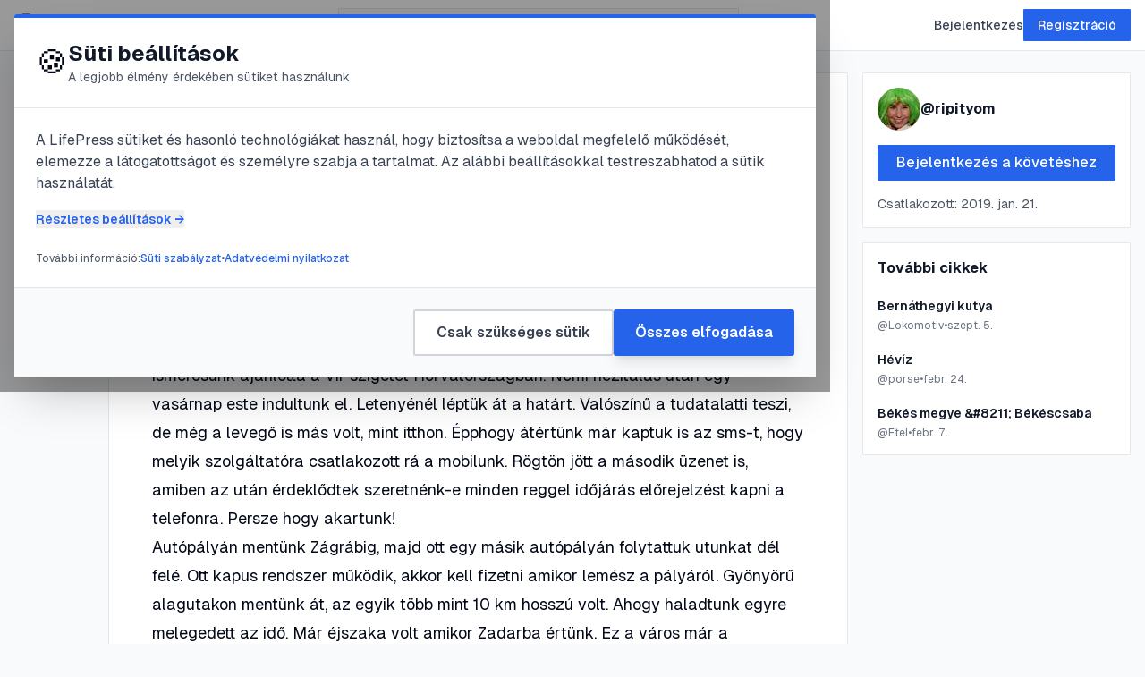

--- FILE ---
content_type: text/html; charset=utf-8
request_url: https://lifepress.hu/posts/a-baratsagos-vir
body_size: 10695
content:
<!DOCTYPE html><html class="__variable_fb8f2c __variable_f910ec" lang="hu"><head><meta charSet="utf-8"/><meta name="viewport" content="width=device-width, initial-scale=1"/><link rel="stylesheet" href="/_next/static/css/5bd5c85555e39008.css" data-precedence="next"/><link rel="preload" as="script" fetchPriority="low" href="/_next/static/chunks/webpack-61b0b6082afe32d7.js"/><script src="/_next/static/chunks/73389270-847751be073832cf.js" async=""></script><script src="/_next/static/chunks/3132-912d443bfa37771f.js" async=""></script><script src="/_next/static/chunks/main-app-8b1a90e588e9b656.js" async=""></script><script src="/_next/static/chunks/7736-a473550655085e0b.js" async=""></script><script src="/_next/static/chunks/2824-cc2deed6df9df32d.js" async=""></script><script src="/_next/static/chunks/5136-c85d03c02317887f.js" async=""></script><script src="/_next/static/chunks/8871-860872c829e7d4e3.js" async=""></script><script src="/_next/static/chunks/app/(frontend)/layout-532bdbaff4eee758.js" async=""></script><script src="/_next/static/chunks/1057-0ceeb28cf93ff9f4.js" async=""></script><script src="/_next/static/chunks/app/(frontend)/posts/%5Bslug%5D/page-3a29fa2a8ab2edfa.js" async=""></script><meta name="next-size-adjust" content=""/><link href="/favicon.ico" rel="icon" sizes="32x32"/><link href="/icon-16x16.png" rel="icon" type="image/png" sizes="16x16"/><link href="/icon-32x32.png" rel="icon" type="image/png" sizes="32x32"/><link href="/apple-touch-icon.png" rel="apple-touch-icon" sizes="180x180"/><link href="/favicon.svg" rel="icon" type="image/svg+xml"/><title>A barátságos Vir | LifePress</title><meta name="description" content="{&quot;root&quot;:{&quot;type&quot;:&quot;root&quot;,&quot;format&quot;:&quot;&quot;,&quot;indent&quot;:0,&quot;version&quot;:1,&quot;children&quot;:[{&quot;type&quot;:&quot;paragraph&quot;,&quot;format&quot;:&quot;&quot;,&quot;indent&quot;:0,&quot;version&quot;:1,&quot;children&quot;:[{&quot;mode&quot;:&quot;normal&quot;,&quot;text&quot;..."/><link rel="canonical" href="https://lifepress.hu/posts/a-baratsagos-vir"/><meta property="og:title" content="A barátságos Vir | LifePress"/><meta property="og:description" content="{&quot;root&quot;:{&quot;type&quot;:&quot;root&quot;,&quot;format&quot;:&quot;&quot;,&quot;indent&quot;:0,&quot;version&quot;:1,&quot;children&quot;:[{&quot;type&quot;:&quot;paragraph&quot;,&quot;format&quot;:&quot;&quot;,&quot;indent&quot;:0,&quot;version&quot;:1,&quot;children&quot;:[{&quot;mode&quot;:&quot;normal&quot;,&quot;text&quot;..."/><meta property="og:url" content="https://lifepress.hu/posts/a-baratsagos-vir"/><meta property="og:site_name" content="LifePress"/><meta property="og:locale" content="hu_HU"/><meta property="og:type" content="article"/><meta property="article:published_time" content="2020-11-18T06:36:22.000Z"/><meta property="article:author" content="ripityom"/><meta property="article:tag" content="emberek"/><meta property="article:tag" content="hazafelé"/><meta property="article:tag" content="Indulás"/><meta property="article:tag" content="látnivalók"/><meta property="article:tag" content="sziget"/><meta property="article:tag" content="út"/><meta name="twitter:card" content="summary_large_image"/><meta name="twitter:site" content="@lifepress"/><meta name="twitter:creator" content="@lifepress"/><meta name="twitter:title" content="A barátságos Vir | LifePress"/><meta name="twitter:description" content="{&quot;root&quot;:{&quot;type&quot;:&quot;root&quot;,&quot;format&quot;:&quot;&quot;,&quot;indent&quot;:0,&quot;version&quot;:1,&quot;children&quot;:[{&quot;type&quot;:&quot;paragraph&quot;,&quot;format&quot;:&quot;&quot;,&quot;indent&quot;:0,&quot;version&quot;:1,&quot;children&quot;:[{&quot;mode&quot;:&quot;normal&quot;,&quot;text&quot;..."/><script>(self.__next_s=self.__next_s||[]).push([0,{"children":"\n  (function () {\n    function getImplicitPreference() {\n      var mediaQuery = '(prefers-color-scheme: dark)'\n      var mql = window.matchMedia(mediaQuery)\n      var hasImplicitPreference = typeof mql.matches === 'boolean'\n\n      if (hasImplicitPreference) {\n        return mql.matches ? 'dark' : 'light'\n      }\n\n      return null\n    }\n\n    function themeIsValid(theme) {\n      return theme === 'light' || theme === 'dark'\n    }\n\n    var themeToSet = 'light'\n    var preference = window.localStorage.getItem('payload-theme')\n\n    if (themeIsValid(preference)) {\n      themeToSet = preference\n    } else {\n      var implicitPreference = getImplicitPreference()\n\n      if (implicitPreference) {\n        themeToSet = implicitPreference\n      }\n    }\n\n    document.documentElement.setAttribute('data-theme', themeToSet)\n  })();\n  ","id":"theme-script"}])</script><script src="/_next/static/chunks/polyfills-42372ed130431b0a.js" noModule=""></script></head><body class="bg-gray-50 dark:bg-gray-950"><div hidden=""><!--$--><!--/$--></div><div class="admin-bar py-2 bg-black text-white hidden"><div class="container"></div></div><header class="sticky top-0 z-50 bg-white dark:bg-gray-900 border-b border-gray-200 dark:border-gray-800"><div class="max-w-[1280px] mx-auto px-4"><div class="flex items-center justify-between h-14"><a class="flex items-center gap-2" href="/"><span class="text-2xl font-bold text-gray-900 dark:text-gray-100">😍 LifePress</span></a><div class="hidden md:flex items-center flex-1 max-w-md mx-8"><form class="relative w-full"><input type="search" placeholder="Keresés..." class="w-full px-4 py-2 text-sm text-gray-900 dark:text-gray-100 bg-gray-50 dark:bg-gray-800 border border-gray-200 dark:border-gray-700 rounded-md focus:outline-none focus:border-blue-500" value=""/></form></div><div class="flex items-center gap-4"><a class="text-sm font-medium text-gray-700 dark:text-gray-300 hover:text-blue-600 dark:hover:text-blue-400" href="/login">Bejelentkezés</a><a class="hidden md:inline-block px-4 py-2 text-sm font-medium bg-blue-600 text-white rounded-md hover:bg-blue-700 transition" href="/register">Regisztráció</a><nav class="flex gap-3 items-center"></nav></div></div></div></header><main class="min-h-screen"><div class="min-h-screen bg-gray-50 dark:bg-gray-950"><article class="max-w-[1280px] mx-auto px-4 py-6"><div class="grid grid-cols-1 lg:grid-cols-12 gap-4"><aside class="hidden lg:block lg:col-span-1"><div class="sticky top-20 z-40"><div class="flex flex-col items-center gap-3 bg-white dark:bg-gray-900 border border-gray-200 dark:border-gray-800 rounded-md p-2"><div class="relative flex items-center gap-2 flex-wrap"><button class="flex items-center gap-2 px-4 py-2 rounded-md transition-colors disabled:opacity-50 bg-gray-100 dark:bg-gray-800 hover:bg-gray-200 dark:hover:bg-gray-700"><svg class="w-5 h-5 transition-colors text-gray-600 dark:text-gray-400" fill="none" stroke="currentColor" viewBox="0 0 24 24"><path stroke-linecap="round" stroke-linejoin="round" stroke-width="2" d="M4.318 6.318a4.5 4.5 0 000 6.364L12 20.364l7.682-7.682a4.5 4.5 0 00-6.364-6.364L12 7.636l-1.318-1.318a4.5 4.5 0 00-6.364 0z"></path></svg><span class="text-sm font-medium text-gray-900 dark:text-gray-100">0</span></button></div><div class="w-full border-t border-gray-200 dark:border-gray-800 my-1"></div><button disabled="" class="p-2 rounded-md transition-colors opacity-50"><svg class="w-5 h-5 text-gray-400" fill="none" stroke="currentColor" viewBox="0 0 24 24"><path stroke-linecap="round" stroke-linejoin="round" stroke-width="2" d="M5 5a2 2 0 012-2h10a2 2 0 012 2v16l-7-3.5L5 21V5z"></path></svg></button><div class="w-full border-t border-gray-200 dark:border-gray-800 my-1"></div><div class="relative"><button class="p-2 rounded-md hover:bg-gray-100 dark:hover:bg-gray-800 transition-colors" title="Megosztás"><svg class="w-5 h-5 text-gray-400" fill="none" stroke="currentColor" viewBox="0 0 24 24"><path stroke-linecap="round" stroke-linejoin="round" stroke-width="2" d="M5 12h.01M12 12h.01M19 12h.01M6 12a1 1 0 11-2 0 1 1 0 012 0zm7 0a1 1 0 11-2 0 1 1 0 012 0zm7 0a1 1 0 11-2 0 1 1 0 012 0z"></path></svg></button></div></div></div></aside><main class="lg:col-span-8"><div class="bg-white dark:bg-gray-900 border border-gray-200 dark:border-gray-800 rounded-md overflow-hidden"><div class="p-8 md:p-12 pb-6"><div class="flex items-center gap-3 mb-6"><a class="flex items-center gap-3 hover:opacity-80 transition-opacity" href="/authors/4784"><div class="w-10 h-10 rounded-full overflow-hidden relative"><img alt="ripityom" loading="lazy" decoding="async" data-nimg="fill" class="object-cover" style="position:absolute;height:100%;width:100%;left:0;top:0;right:0;bottom:0;color:transparent" sizes="40px" srcSet="/_next/image?url=https%3A%2F%2Flifepress.hu%2Fmedia%2F28339.png&amp;w=16&amp;q=60 16w, /_next/image?url=https%3A%2F%2Flifepress.hu%2Fmedia%2F28339.png&amp;w=32&amp;q=60 32w, /_next/image?url=https%3A%2F%2Flifepress.hu%2Fmedia%2F28339.png&amp;w=48&amp;q=60 48w, /_next/image?url=https%3A%2F%2Flifepress.hu%2Fmedia%2F28339.png&amp;w=64&amp;q=60 64w, /_next/image?url=https%3A%2F%2Flifepress.hu%2Fmedia%2F28339.png&amp;w=96&amp;q=60 96w, /_next/image?url=https%3A%2F%2Flifepress.hu%2Fmedia%2F28339.png&amp;w=128&amp;q=60 128w, /_next/image?url=https%3A%2F%2Flifepress.hu%2Fmedia%2F28339.png&amp;w=256&amp;q=60 256w, /_next/image?url=https%3A%2F%2Flifepress.hu%2Fmedia%2F28339.png&amp;w=384&amp;q=60 384w, /_next/image?url=https%3A%2F%2Flifepress.hu%2Fmedia%2F28339.png&amp;w=640&amp;q=60 640w, /_next/image?url=https%3A%2F%2Flifepress.hu%2Fmedia%2F28339.png&amp;w=750&amp;q=60 750w, /_next/image?url=https%3A%2F%2Flifepress.hu%2Fmedia%2F28339.png&amp;w=828&amp;q=60 828w, /_next/image?url=https%3A%2F%2Flifepress.hu%2Fmedia%2F28339.png&amp;w=1080&amp;q=60 1080w, /_next/image?url=https%3A%2F%2Flifepress.hu%2Fmedia%2F28339.png&amp;w=1200&amp;q=60 1200w, /_next/image?url=https%3A%2F%2Flifepress.hu%2Fmedia%2F28339.png&amp;w=1920&amp;q=60 1920w, /_next/image?url=https%3A%2F%2Flifepress.hu%2Fmedia%2F28339.png&amp;w=2048&amp;q=60 2048w, /_next/image?url=https%3A%2F%2Flifepress.hu%2Fmedia%2F28339.png&amp;w=3840&amp;q=60 3840w" src="/_next/image?url=https%3A%2F%2Flifepress.hu%2Fmedia%2F28339.png&amp;w=3840&amp;q=60"/></div><div><div class="font-medium text-gray-900 dark:text-gray-100 hover:text-blue-600 dark:hover:text-blue-400 transition-colors">@<!-- -->ripityom</div><div class="text-sm text-gray-600 dark:text-gray-400"><time dateTime="2020-11-18T06:36:22.000Z">2020. november 18.</time> · <!-- -->4<!-- --> perc olvasás</div></div></a></div><h1 class="text-4xl md:text-5xl font-bold text-gray-900 dark:text-gray-100 mb-6 leading-tight">A barátságos Vir</h1><div class="flex flex-wrap gap-2 mb-6"><a class="px-2 py-1 text-sm border border-gray-200 dark:border-gray-700 rounded-md text-gray-700 dark:text-gray-300 hover:bg-gray-100 dark:hover:bg-gray-800 transition-colors" href="/tags/emberek">#<!-- -->emberek</a><a class="px-2 py-1 text-sm border border-gray-200 dark:border-gray-700 rounded-md text-gray-700 dark:text-gray-300 hover:bg-gray-100 dark:hover:bg-gray-800 transition-colors" href="/tags/hazafele">#<!-- -->hazafelé</a><a class="px-2 py-1 text-sm border border-gray-200 dark:border-gray-700 rounded-md text-gray-700 dark:text-gray-300 hover:bg-gray-100 dark:hover:bg-gray-800 transition-colors" href="/tags/indulas">#<!-- -->Indulás</a><a class="px-2 py-1 text-sm border border-gray-200 dark:border-gray-700 rounded-md text-gray-700 dark:text-gray-300 hover:bg-gray-100 dark:hover:bg-gray-800 transition-colors" href="/tags/latnivalok">#<!-- -->látnivalók</a></div></div><div class="px-8 md:px-12 pb-8 md:pb-12"><div class="payload-richtext mx-auto prose md:prose-md dark:prose-invert prose prose-lg dark:prose-invert max-w-none prose-headings:font-bold prose-headings:text-gray-900 dark:prose-headings:text-gray-100 prose-p:text-gray-700 dark:prose-p:text-gray-300 prose-p:leading-relaxed prose-a:text-blue-600 dark:prose-a:text-blue-400 prose-a:no-underline hover:prose-a:underline prose-strong:text-gray-900 dark:prose-strong:text-gray-100 prose-strong:font-bold prose-code:text-gray-900 dark:prose-code:text-gray-100 prose-code:bg-gray-100 dark:prose-code:bg-gray-800 prose-code:px-1 prose-code:rounded prose-pre:bg-gray-900 dark:prose-pre:bg-gray-950 prose-pre:text-gray-100 prose-ul:list-disc prose-ol:list-decimal prose-li:text-gray-700 dark:prose-li:text-gray-300 prose-blockquote:border-l-4 prose-blockquote:border-gray-300 dark:prose-blockquote:border-gray-700 prose-blockquote:pl-4 prose-blockquote:italic"><p>Tavalyelőtt úgy alakult, hogy októberben tudtunk elszabadulni a munkából. Egy kedves ismerősünk ajánlotta a Vir szigetet Horvátországban. Némi hezitálás után egy vasárnap este indultunk el. Letenyénél léptük át a határt. Valószínű a tudatalatti teszi, de még a levegő is más volt, mint itthon. Épphogy átértünk már kaptuk is az sms-t, hogy melyik szolgáltatóra csatlakozott rá a mobilunk. Rögtön jött a második üzenet is, amiben az után érdeklődtek szeretnénk-e minden reggel időjárás előrejelzést kapni a telefonra. Persze hogy akartunk!</p><p>Autópályán mentünk Zágrábig, majd ott egy másik autópályán folytattuk utunkat dél felé. Ott kapus rendszer működik, akkor kell fizetni amikor lemész a pályáról. Gyönyörű alagutakon mentünk át, az egyik több mint 10 km hosszú volt. Ahogy haladtunk egyre melegedett az idő. Már éjszaka volt amikor Zadarba értünk. Ez a város már a tengerparton fekszik, innen már csak pár km Vir.</p><p>Maga a sziget csodálatos. Egyik oldala a tenger felé, másik pedig egy fantasztikus hegységre néz. Három külön helység van: Vir, Lozice, Torovi. Ahol mi laktunk ott köves volt a tengerpart, de máshol voltak homokos részek is. A sok fürdés mellett (ott 20-23 fok volt) megnéztük a várromot, az apátsági templomot, a kikötőt és persze jó pár éttermet, kisvendéglőt is. Az ennivaló fantasztikus, különösen a vagdalthúsként lefordítható csemege. Kipróbáltuk a halat is, bár meglepődtem, amikor egyben hozták ki elénk a sült krumpli tetején trónoló pikkelyest. Már csak kevés turista volt, nem is találtunk mindent nyitva. Az ottani emberek szimpatikusak voltak, előfordult, hogy egyedüli vendégek voltunk egy étteremben és  a pincérnő szó nélkül két kupica étvágygerjesztőt hozott, közölte, hogy ajándék. jó erős gyümölcspálinka volt. Nálunk kerítésszaggatónak hívják az ilyet.</p><p>Pár nap után a hazaút már fényes nappal történt. Akkor lepődtünk meg csak igazán. Amit mi a szigetről láttunk hegyég az a Dinári. Konkrétabban a Velebitek. Szédületes magasságokban kanyarogtunk sziklák között. Ahogy közeledtünk hazafelé úgy hűlt a levegő fokozatosan. Bármikor visszamennék erre a gyönyörű szigetre. Furcsa, de még egy pici honvágyam is van utána.</p><h4>Kapcsolódó fórumok:</h4><ul class="list-disc pl-6 space-y-2"><li>csajos háttérképek telefonra</li><li>vitathatatlan 3</li></ul></div></div><div class="px-8 md:px-12 py-6 border-t border-gray-200 dark:border-gray-800 bg-gray-50 dark:bg-gray-800/50"><div class="flex items-center justify-between"><div class="flex items-center gap-2"><div class="relative flex items-center gap-2 flex-wrap"><button class="flex items-center gap-2 px-4 py-2 rounded-md transition-colors disabled:opacity-50 bg-gray-100 dark:bg-gray-800 hover:bg-gray-200 dark:hover:bg-gray-700"><svg class="w-5 h-5 transition-colors text-gray-600 dark:text-gray-400" fill="none" stroke="currentColor" viewBox="0 0 24 24"><path stroke-linecap="round" stroke-linejoin="round" stroke-width="2" d="M4.318 6.318a4.5 4.5 0 000 6.364L12 20.364l7.682-7.682a4.5 4.5 0 00-6.364-6.364L12 7.636l-1.318-1.318a4.5 4.5 0 00-6.364 0z"></path></svg><span class="text-sm font-medium text-gray-900 dark:text-gray-100">0</span></button></div></div><div class="flex items-center gap-2"><div class="relative"><button class="p-2 rounded-md hover:bg-gray-100 dark:hover:bg-gray-800 transition-colors" title="Megosztás"><svg class="w-5 h-5 text-gray-400" fill="none" stroke="currentColor" viewBox="0 0 24 24"><path stroke-linecap="round" stroke-linejoin="round" stroke-width="2" d="M5 12h.01M12 12h.01M19 12h.01M6 12a1 1 0 11-2 0 1 1 0 012 0zm7 0a1 1 0 11-2 0 1 1 0 012 0zm7 0a1 1 0 11-2 0 1 1 0 012 0z"></path></svg></button></div></div></div></div></div><div class="mt-8 bg-white dark:bg-gray-900 border border-gray-200 dark:border-gray-800 rounded-md p-8"><h2 class="text-2xl font-bold text-gray-900 dark:text-gray-100 mb-6">Hozzászólások (<!-- -->0<!-- -->)</h2><div class="mb-8 p-6 bg-gray-50 dark:bg-gray-800 rounded-md text-center"><p class="text-gray-600 dark:text-gray-400 mb-3">Jelentkezz be, hogy hozzászólhass!</p><a class="inline-block px-6 py-2 bg-blue-600 hover:bg-blue-700 text-white rounded-md font-medium transition-colors" href="/login?redirect=/posts">Bejelentkezés</a></div><div class="text-center py-12 text-gray-500 dark:text-gray-400"><p class="mb-2">Még nincs hozzászólás.</p><p class="text-sm">Legyél az első, aki hozzászól!</p></div></div></main><aside class="hidden lg:block lg:col-span-3"><div class="sticky top-20 space-y-4"><div class="bg-white dark:bg-gray-900 border border-gray-200 dark:border-gray-800 rounded-md p-4"><a class="block group" href="/authors/4784"><div class="flex items-center gap-3 mb-4"><div class="w-12 h-12 rounded-full overflow-hidden relative"><img alt="ripityom" loading="lazy" decoding="async" data-nimg="fill" class="object-cover" style="position:absolute;height:100%;width:100%;left:0;top:0;right:0;bottom:0;color:transparent" sizes="48px" srcSet="/_next/image?url=https%3A%2F%2Flifepress.hu%2Fmedia%2F28339.png&amp;w=16&amp;q=60 16w, /_next/image?url=https%3A%2F%2Flifepress.hu%2Fmedia%2F28339.png&amp;w=32&amp;q=60 32w, /_next/image?url=https%3A%2F%2Flifepress.hu%2Fmedia%2F28339.png&amp;w=48&amp;q=60 48w, /_next/image?url=https%3A%2F%2Flifepress.hu%2Fmedia%2F28339.png&amp;w=64&amp;q=60 64w, /_next/image?url=https%3A%2F%2Flifepress.hu%2Fmedia%2F28339.png&amp;w=96&amp;q=60 96w, /_next/image?url=https%3A%2F%2Flifepress.hu%2Fmedia%2F28339.png&amp;w=128&amp;q=60 128w, /_next/image?url=https%3A%2F%2Flifepress.hu%2Fmedia%2F28339.png&amp;w=256&amp;q=60 256w, /_next/image?url=https%3A%2F%2Flifepress.hu%2Fmedia%2F28339.png&amp;w=384&amp;q=60 384w, /_next/image?url=https%3A%2F%2Flifepress.hu%2Fmedia%2F28339.png&amp;w=640&amp;q=60 640w, /_next/image?url=https%3A%2F%2Flifepress.hu%2Fmedia%2F28339.png&amp;w=750&amp;q=60 750w, /_next/image?url=https%3A%2F%2Flifepress.hu%2Fmedia%2F28339.png&amp;w=828&amp;q=60 828w, /_next/image?url=https%3A%2F%2Flifepress.hu%2Fmedia%2F28339.png&amp;w=1080&amp;q=60 1080w, /_next/image?url=https%3A%2F%2Flifepress.hu%2Fmedia%2F28339.png&amp;w=1200&amp;q=60 1200w, /_next/image?url=https%3A%2F%2Flifepress.hu%2Fmedia%2F28339.png&amp;w=1920&amp;q=60 1920w, /_next/image?url=https%3A%2F%2Flifepress.hu%2Fmedia%2F28339.png&amp;w=2048&amp;q=60 2048w, /_next/image?url=https%3A%2F%2Flifepress.hu%2Fmedia%2F28339.png&amp;w=3840&amp;q=60 3840w" src="/_next/image?url=https%3A%2F%2Flifepress.hu%2Fmedia%2F28339.png&amp;w=3840&amp;q=60"/></div><div><div class="font-bold text-gray-900 dark:text-gray-100 group-hover:text-blue-600 dark:group-hover:text-blue-400 transition-colors">@<!-- -->ripityom</div></div></div></a><button disabled="" class="w-full px-4 py-2 bg-gray-300 dark:bg-gray-700 text-gray-500 dark:text-gray-400 rounded-md font-medium">Betöltés...</button><div class="mt-4 text-sm text-gray-600 dark:text-gray-400">Csatlakozott: <!-- -->2019. jan. 21.</div></div><div class="bg-white dark:bg-gray-900 border border-gray-200 dark:border-gray-800 rounded-md p-4"><h3 class="font-bold text-gray-900 dark:text-gray-100 mb-3">További cikkek</h3><div class="space-y-3"><a class="block group" href="/posts/bernathegyi-kutya"><div class="aspect-video mb-2 overflow-hidden rounded-md relative"><img alt="Bernáthegyi kutya" loading="lazy" decoding="async" data-nimg="fill" class="object-cover group-hover:scale-105 transition-transform duration-300" style="position:absolute;height:100%;width:100%;left:0;top:0;right:0;bottom:0;color:transparent" sizes="256px" srcSet="/_next/image?url=https%3A%2F%2Flifepress.hu%2Fmedia%2Fsaint_bernard.jpg&amp;w=16&amp;q=70 16w, /_next/image?url=https%3A%2F%2Flifepress.hu%2Fmedia%2Fsaint_bernard.jpg&amp;w=32&amp;q=70 32w, /_next/image?url=https%3A%2F%2Flifepress.hu%2Fmedia%2Fsaint_bernard.jpg&amp;w=48&amp;q=70 48w, /_next/image?url=https%3A%2F%2Flifepress.hu%2Fmedia%2Fsaint_bernard.jpg&amp;w=64&amp;q=70 64w, /_next/image?url=https%3A%2F%2Flifepress.hu%2Fmedia%2Fsaint_bernard.jpg&amp;w=96&amp;q=70 96w, /_next/image?url=https%3A%2F%2Flifepress.hu%2Fmedia%2Fsaint_bernard.jpg&amp;w=128&amp;q=70 128w, /_next/image?url=https%3A%2F%2Flifepress.hu%2Fmedia%2Fsaint_bernard.jpg&amp;w=256&amp;q=70 256w, /_next/image?url=https%3A%2F%2Flifepress.hu%2Fmedia%2Fsaint_bernard.jpg&amp;w=384&amp;q=70 384w, /_next/image?url=https%3A%2F%2Flifepress.hu%2Fmedia%2Fsaint_bernard.jpg&amp;w=640&amp;q=70 640w, /_next/image?url=https%3A%2F%2Flifepress.hu%2Fmedia%2Fsaint_bernard.jpg&amp;w=750&amp;q=70 750w, /_next/image?url=https%3A%2F%2Flifepress.hu%2Fmedia%2Fsaint_bernard.jpg&amp;w=828&amp;q=70 828w, /_next/image?url=https%3A%2F%2Flifepress.hu%2Fmedia%2Fsaint_bernard.jpg&amp;w=1080&amp;q=70 1080w, /_next/image?url=https%3A%2F%2Flifepress.hu%2Fmedia%2Fsaint_bernard.jpg&amp;w=1200&amp;q=70 1200w, /_next/image?url=https%3A%2F%2Flifepress.hu%2Fmedia%2Fsaint_bernard.jpg&amp;w=1920&amp;q=70 1920w, /_next/image?url=https%3A%2F%2Flifepress.hu%2Fmedia%2Fsaint_bernard.jpg&amp;w=2048&amp;q=70 2048w, /_next/image?url=https%3A%2F%2Flifepress.hu%2Fmedia%2Fsaint_bernard.jpg&amp;w=3840&amp;q=70 3840w" src="/_next/image?url=https%3A%2F%2Flifepress.hu%2Fmedia%2Fsaint_bernard.jpg&amp;w=3840&amp;q=70"/></div><h4 class="text-sm font-semibold text-gray-900 dark:text-gray-100 group-hover:text-blue-600 dark:group-hover:text-blue-400 transition-colors line-clamp-2">Bernáthegyi kutya</h4><div class="mt-1 flex items-center gap-2 text-xs text-gray-500 dark:text-gray-400"><span>@<!-- -->Lokomotiv</span><span>•</span><span>szept. 5.</span></div></a><a class="block group" href="/posts/heviz"><div class="aspect-video mb-2 overflow-hidden rounded-md relative"><img alt="Hévíz" loading="lazy" decoding="async" data-nimg="fill" class="object-cover group-hover:scale-105 transition-transform duration-300" style="position:absolute;height:100%;width:100%;left:0;top:0;right:0;bottom:0;color:transparent" sizes="256px" srcSet="/_next/image?url=https%3A%2F%2Flifepress.hu%2Fmedia%2F001087940_3._furdozes.jpg.jpg_orig.jpg&amp;w=16&amp;q=70 16w, /_next/image?url=https%3A%2F%2Flifepress.hu%2Fmedia%2F001087940_3._furdozes.jpg.jpg_orig.jpg&amp;w=32&amp;q=70 32w, /_next/image?url=https%3A%2F%2Flifepress.hu%2Fmedia%2F001087940_3._furdozes.jpg.jpg_orig.jpg&amp;w=48&amp;q=70 48w, /_next/image?url=https%3A%2F%2Flifepress.hu%2Fmedia%2F001087940_3._furdozes.jpg.jpg_orig.jpg&amp;w=64&amp;q=70 64w, /_next/image?url=https%3A%2F%2Flifepress.hu%2Fmedia%2F001087940_3._furdozes.jpg.jpg_orig.jpg&amp;w=96&amp;q=70 96w, /_next/image?url=https%3A%2F%2Flifepress.hu%2Fmedia%2F001087940_3._furdozes.jpg.jpg_orig.jpg&amp;w=128&amp;q=70 128w, /_next/image?url=https%3A%2F%2Flifepress.hu%2Fmedia%2F001087940_3._furdozes.jpg.jpg_orig.jpg&amp;w=256&amp;q=70 256w, /_next/image?url=https%3A%2F%2Flifepress.hu%2Fmedia%2F001087940_3._furdozes.jpg.jpg_orig.jpg&amp;w=384&amp;q=70 384w, /_next/image?url=https%3A%2F%2Flifepress.hu%2Fmedia%2F001087940_3._furdozes.jpg.jpg_orig.jpg&amp;w=640&amp;q=70 640w, /_next/image?url=https%3A%2F%2Flifepress.hu%2Fmedia%2F001087940_3._furdozes.jpg.jpg_orig.jpg&amp;w=750&amp;q=70 750w, /_next/image?url=https%3A%2F%2Flifepress.hu%2Fmedia%2F001087940_3._furdozes.jpg.jpg_orig.jpg&amp;w=828&amp;q=70 828w, /_next/image?url=https%3A%2F%2Flifepress.hu%2Fmedia%2F001087940_3._furdozes.jpg.jpg_orig.jpg&amp;w=1080&amp;q=70 1080w, /_next/image?url=https%3A%2F%2Flifepress.hu%2Fmedia%2F001087940_3._furdozes.jpg.jpg_orig.jpg&amp;w=1200&amp;q=70 1200w, /_next/image?url=https%3A%2F%2Flifepress.hu%2Fmedia%2F001087940_3._furdozes.jpg.jpg_orig.jpg&amp;w=1920&amp;q=70 1920w, /_next/image?url=https%3A%2F%2Flifepress.hu%2Fmedia%2F001087940_3._furdozes.jpg.jpg_orig.jpg&amp;w=2048&amp;q=70 2048w, /_next/image?url=https%3A%2F%2Flifepress.hu%2Fmedia%2F001087940_3._furdozes.jpg.jpg_orig.jpg&amp;w=3840&amp;q=70 3840w" src="/_next/image?url=https%3A%2F%2Flifepress.hu%2Fmedia%2F001087940_3._furdozes.jpg.jpg_orig.jpg&amp;w=3840&amp;q=70"/></div><h4 class="text-sm font-semibold text-gray-900 dark:text-gray-100 group-hover:text-blue-600 dark:group-hover:text-blue-400 transition-colors line-clamp-2">Hévíz</h4><div class="mt-1 flex items-center gap-2 text-xs text-gray-500 dark:text-gray-400"><span>@<!-- -->porse</span><span>•</span><span>febr. 24.</span></div></a><a class="block group" href="/posts/bekes-megye-bekescsaba"><div class="aspect-video mb-2 overflow-hidden rounded-md relative"><img alt="Békés megye &amp;#8211; Békéscsaba" loading="lazy" decoding="async" data-nimg="fill" class="object-cover group-hover:scale-105 transition-transform duration-300" style="position:absolute;height:100%;width:100%;left:0;top:0;right:0;bottom:0;color:transparent" sizes="256px" srcSet="/_next/image?url=https%3A%2F%2Flifepress.hu%2Fmedia%2F24054.jpg&amp;w=16&amp;q=70 16w, /_next/image?url=https%3A%2F%2Flifepress.hu%2Fmedia%2F24054.jpg&amp;w=32&amp;q=70 32w, /_next/image?url=https%3A%2F%2Flifepress.hu%2Fmedia%2F24054.jpg&amp;w=48&amp;q=70 48w, /_next/image?url=https%3A%2F%2Flifepress.hu%2Fmedia%2F24054.jpg&amp;w=64&amp;q=70 64w, /_next/image?url=https%3A%2F%2Flifepress.hu%2Fmedia%2F24054.jpg&amp;w=96&amp;q=70 96w, /_next/image?url=https%3A%2F%2Flifepress.hu%2Fmedia%2F24054.jpg&amp;w=128&amp;q=70 128w, /_next/image?url=https%3A%2F%2Flifepress.hu%2Fmedia%2F24054.jpg&amp;w=256&amp;q=70 256w, /_next/image?url=https%3A%2F%2Flifepress.hu%2Fmedia%2F24054.jpg&amp;w=384&amp;q=70 384w, /_next/image?url=https%3A%2F%2Flifepress.hu%2Fmedia%2F24054.jpg&amp;w=640&amp;q=70 640w, /_next/image?url=https%3A%2F%2Flifepress.hu%2Fmedia%2F24054.jpg&amp;w=750&amp;q=70 750w, /_next/image?url=https%3A%2F%2Flifepress.hu%2Fmedia%2F24054.jpg&amp;w=828&amp;q=70 828w, /_next/image?url=https%3A%2F%2Flifepress.hu%2Fmedia%2F24054.jpg&amp;w=1080&amp;q=70 1080w, /_next/image?url=https%3A%2F%2Flifepress.hu%2Fmedia%2F24054.jpg&amp;w=1200&amp;q=70 1200w, /_next/image?url=https%3A%2F%2Flifepress.hu%2Fmedia%2F24054.jpg&amp;w=1920&amp;q=70 1920w, /_next/image?url=https%3A%2F%2Flifepress.hu%2Fmedia%2F24054.jpg&amp;w=2048&amp;q=70 2048w, /_next/image?url=https%3A%2F%2Flifepress.hu%2Fmedia%2F24054.jpg&amp;w=3840&amp;q=70 3840w" src="/_next/image?url=https%3A%2F%2Flifepress.hu%2Fmedia%2F24054.jpg&amp;w=3840&amp;q=70"/></div><h4 class="text-sm font-semibold text-gray-900 dark:text-gray-100 group-hover:text-blue-600 dark:group-hover:text-blue-400 transition-colors line-clamp-2">Békés megye &amp;#8211; Békéscsaba</h4><div class="mt-1 flex items-center gap-2 text-xs text-gray-500 dark:text-gray-400"><span>@<!-- -->Etel</span><span>•</span><span>febr. 7.</span></div></a></div></div></div></aside></div></article></div><!--$--><!--/$--></main><footer class="mt-auto border-t border-gray-200 dark:border-gray-800 bg-white dark:bg-gray-900"><div class="container py-8 gap-8 flex flex-col md:flex-row md:justify-between"><a class="flex items-center" href="/"><span class="text-2xl font-bold text-gray-900 dark:text-white">😍 LifePress</span></a><div class="flex flex-col-reverse items-start md:flex-row gap-4 md:items-center"><button type="button" role="combobox" aria-controls="radix-_R_6mivb_" aria-expanded="false" aria-autocomplete="none" dir="ltr" data-state="closed" data-placeholder="" class="flex h-10 items-center justify-between rounded border border-input px-3 py-2 text-inherit ring-offset-background placeholder:text-muted-foreground focus:outline-none focus:ring-2 focus:ring-ring focus:ring-offset-2 disabled:cursor-not-allowed disabled:opacity-50 [&amp;&gt;span]:line-clamp-1 w-auto bg-transparent gap-2 pl-0 md:pl-3 border-none" aria-label="Select a theme"><span style="pointer-events:none">Theme</span><svg xmlns="http://www.w3.org/2000/svg" width="24" height="24" viewBox="0 0 24 24" fill="none" stroke="currentColor" stroke-width="2" stroke-linecap="round" stroke-linejoin="round" class="lucide lucide-chevron-down h-4 w-4 opacity-50" aria-hidden="true"><path d="m6 9 6 6 6-6"></path></svg></button><select aria-hidden="true" tabindex="-1" style="position:absolute;border:0;width:1px;height:1px;padding:0;margin:-1px;overflow:hidden;clip:rect(0, 0, 0, 0);white-space:nowrap;word-wrap:normal"></select><nav class="flex flex-col md:flex-row gap-4"><a class="text-gray-700 dark:text-gray-300 hover:text-gray-900 dark:hover:text-white transition-colors" href="/about">Rólunk</a><a class="text-gray-700 dark:text-gray-300 hover:text-gray-900 dark:hover:text-white transition-colors" href="/contact">Kapcsolat</a><a class="text-gray-700 dark:text-gray-300 hover:text-gray-900 dark:hover:text-white transition-colors" href="/abuse-report">Visszaélés bejelentése</a><a class="text-gray-700 dark:text-gray-300 hover:text-gray-900 dark:hover:text-white transition-colors" href="/aszf">ÁSZF</a><a class="text-gray-700 dark:text-gray-300 hover:text-gray-900 dark:hover:text-white transition-colors" href="/adatvedelem">Adatvédelem</a><a class="text-gray-700 dark:text-gray-300 hover:text-gray-900 dark:hover:text-white transition-colors" href="/cookie-policy">Sütik</a></nav></div></div></footer><script src="/_next/static/chunks/webpack-61b0b6082afe32d7.js" id="_R_" async=""></script><script>(self.__next_f=self.__next_f||[]).push([0])</script><script>self.__next_f.push([1,"1:\"$Sreact.fragment\"\n2:I[99925,[],\"\"]\n3:I[25265,[],\"\"]\n6:I[20459,[],\"OutletBoundary\"]\n8:I[79073,[],\"AsyncMetadataOutlet\"]\na:I[20459,[],\"ViewportBoundary\"]\nc:I[20459,[],\"MetadataBoundary\"]\nd:\"$Sreact.suspense\"\nf:I[49783,[],\"\"]\n10:I[38629,[\"7736\",\"static/chunks/7736-a473550655085e0b.js\",\"2824\",\"static/chunks/2824-cc2deed6df9df32d.js\",\"5136\",\"static/chunks/5136-c85d03c02317887f.js\",\"8871\",\"static/chunks/8871-860872c829e7d4e3.js\",\"9559\",\"static/chunks/app/(frontend)/layout-532bdbaff4eee758.js\"],\"\"]\n11:I[75513,[\"7736\",\"static/chunks/7736-a473550655085e0b.js\",\"2824\",\"static/chunks/2824-cc2deed6df9df32d.js\",\"5136\",\"static/chunks/5136-c85d03c02317887f.js\",\"8871\",\"static/chunks/8871-860872c829e7d4e3.js\",\"9559\",\"static/chunks/app/(frontend)/layout-532bdbaff4eee758.js\"],\"ThemeProvider\"]\n12:I[6163,[\"7736\",\"static/chunks/7736-a473550655085e0b.js\",\"2824\",\"static/chunks/2824-cc2deed6df9df32d.js\",\"5136\",\"static/chunks/5136-c85d03c02317887f.js\",\"8871\",\"static/chunks/8871-860872c829e7d4e3.js\",\"9559\",\"static/chunks/app/(frontend)/layout-532bdbaff4eee758.js\"],\"AuthProvider\"]\n13:I[87607,[\"7736\",\"static/chunks/7736-a473550655085e0b.js\",\"2824\",\"static/chunks/2824-cc2deed6df9df32d.js\",\"5136\",\"static/chunks/5136-c85d03c02317887f.js\",\"8871\",\"static/chunks/8871-860872c829e7d4e3.js\",\"9559\",\"static/chunks/app/(frontend)/layout-532bdbaff4eee758.js\"],\"HeaderThemeProvider\"]\n14:I[88766,[\"7736\",\"static/chunks/7736-a473550655085e0b.js\",\"2824\",\"static/chunks/2824-cc2deed6df9df32d.js\",\"5136\",\"static/chunks/5136-c85d03c02317887f.js\",\"8871\",\"static/chunks/8871-860872c829e7d4e3.js\",\"9559\",\"static/chunks/app/(frontend)/layout-532bdbaff4eee758.js\"],\"ConditionalAnalytics\"]\n15:I[40153,[\"7736\",\"static/chunks/7736-a473550655085e0b.js\",\"2824\",\"static/chunks/2824-cc2deed6df9df32d.js\",\"5136\",\"static/chunks/5136-c85d03c02317887f.js\",\"8871\",\"static/chunks/8871-860872c829e7d4e3.js\",\"9559\",\"static/chunks/app/(frontend)/layout-532bdbaff4eee758.js\"],\"AdminBar\"]\n17:I[37736,[\"7736\",\"static/chunks/7736-a473550655085e0b.js\",\"2824\",\"static/chunks/2824-cc2deed6df9df32d.js\""])</script><script>self.__next_f.push([1,",\"1057\",\"static/chunks/1057-0ceeb28cf93ff9f4.js\",\"1964\",\"static/chunks/app/(frontend)/posts/%5Bslug%5D/page-3a29fa2a8ab2edfa.js\"],\"\"]\n19:I[1312,[\"7736\",\"static/chunks/7736-a473550655085e0b.js\",\"2824\",\"static/chunks/2824-cc2deed6df9df32d.js\",\"5136\",\"static/chunks/5136-c85d03c02317887f.js\",\"8871\",\"static/chunks/8871-860872c829e7d4e3.js\",\"9559\",\"static/chunks/app/(frontend)/layout-532bdbaff4eee758.js\"],\"default\"]\n1a:I[76344,[\"7736\",\"static/chunks/7736-a473550655085e0b.js\",\"2824\",\"static/chunks/2824-cc2deed6df9df32d.js\",\"5136\",\"static/chunks/5136-c85d03c02317887f.js\",\"8871\",\"static/chunks/8871-860872c829e7d4e3.js\",\"9559\",\"static/chunks/app/(frontend)/layout-532bdbaff4eee758.js\"],\"HeaderClient\"]\n1b:I[5551,[\"7736\",\"static/chunks/7736-a473550655085e0b.js\",\"2824\",\"static/chunks/2824-cc2deed6df9df32d.js\",\"5136\",\"static/chunks/5136-c85d03c02317887f.js\",\"8871\",\"static/chunks/8871-860872c829e7d4e3.js\",\"9559\",\"static/chunks/app/(frontend)/layout-532bdbaff4eee758.js\"],\"ThemeSelector\"]\n:HL[\"/_next/static/media/028c0d39d2e8f589-s.p.woff2\",\"font\",{\"crossOrigin\":\"\",\"type\":\"font/woff2\"}]\n:HL[\"/_next/static/media/5b01f339abf2f1a5.p.woff2\",\"font\",{\"crossOrigin\":\"\",\"type\":\"font/woff2\"}]\n:HL[\"/_next/static/css/5bd5c85555e39008.css\",\"style\"]\n"])</script><script>self.__next_f.push([1,"0:{\"P\":null,\"b\":\"a1kbl3zaFUmOh5AO-v69C\",\"p\":\"\",\"c\":[\"\",\"posts\",\"a-baratsagos-vir\"],\"i\":false,\"f\":[[[\"\",{\"children\":[\"(frontend)\",{\"children\":[\"posts\",{\"children\":[[\"slug\",\"a-baratsagos-vir\",\"d\"],{\"children\":[\"__PAGE__\",{}]}]}]},\"$undefined\",\"$undefined\",true]}],[\"\",[\"$\",\"$1\",\"c\",{\"children\":[null,[\"$\",\"$L2\",null,{\"parallelRouterKey\":\"children\",\"error\":\"$undefined\",\"errorStyles\":\"$undefined\",\"errorScripts\":\"$undefined\",\"template\":[\"$\",\"$L3\",null,{}],\"templateStyles\":\"$undefined\",\"templateScripts\":\"$undefined\",\"notFound\":[[[\"$\",\"title\",null,{\"children\":\"404: This page could not be found.\"}],[\"$\",\"div\",null,{\"style\":{\"fontFamily\":\"system-ui,\\\"Segoe UI\\\",Roboto,Helvetica,Arial,sans-serif,\\\"Apple Color Emoji\\\",\\\"Segoe UI Emoji\\\"\",\"height\":\"100vh\",\"textAlign\":\"center\",\"display\":\"flex\",\"flexDirection\":\"column\",\"alignItems\":\"center\",\"justifyContent\":\"center\"},\"children\":[\"$\",\"div\",null,{\"children\":[[\"$\",\"style\",null,{\"dangerouslySetInnerHTML\":{\"__html\":\"body{color:#000;background:#fff;margin:0}.next-error-h1{border-right:1px solid rgba(0,0,0,.3)}@media (prefers-color-scheme:dark){body{color:#fff;background:#000}.next-error-h1{border-right:1px solid rgba(255,255,255,.3)}}\"}}],[\"$\",\"h1\",null,{\"className\":\"next-error-h1\",\"style\":{\"display\":\"inline-block\",\"margin\":\"0 20px 0 0\",\"padding\":\"0 23px 0 0\",\"fontSize\":24,\"fontWeight\":500,\"verticalAlign\":\"top\",\"lineHeight\":\"49px\"},\"children\":404}],[\"$\",\"div\",null,{\"style\":{\"display\":\"inline-block\"},\"children\":[\"$\",\"h2\",null,{\"style\":{\"fontSize\":14,\"fontWeight\":400,\"lineHeight\":\"49px\",\"margin\":0},\"children\":\"This page could not be found.\"}]}]]}]}]],[]],\"forbidden\":\"$undefined\",\"unauthorized\":\"$undefined\"}]]}],{\"children\":[\"(frontend)\",[\"$\",\"$1\",\"c\",{\"children\":[[[\"$\",\"link\",\"0\",{\"rel\":\"stylesheet\",\"href\":\"/_next/static/css/5bd5c85555e39008.css\",\"precedence\":\"next\",\"crossOrigin\":\"$undefined\",\"nonce\":\"$undefined\"}]],\"$L4\"]}],{\"children\":[\"posts\",[\"$\",\"$1\",\"c\",{\"children\":[null,[\"$\",\"$L2\",null,{\"parallelRouterKey\":\"children\",\"error\":\"$undefined\",\"errorStyles\":\"$undefined\",\"errorScripts\":\"$undefined\",\"template\":[\"$\",\"$L3\",null,{}],\"templateStyles\":\"$undefined\",\"templateScripts\":\"$undefined\",\"notFound\":\"$undefined\",\"forbidden\":\"$undefined\",\"unauthorized\":\"$undefined\"}]]}],{\"children\":[[\"slug\",\"a-baratsagos-vir\",\"d\"],[\"$\",\"$1\",\"c\",{\"children\":[null,[\"$\",\"$L2\",null,{\"parallelRouterKey\":\"children\",\"error\":\"$undefined\",\"errorStyles\":\"$undefined\",\"errorScripts\":\"$undefined\",\"template\":[\"$\",\"$L3\",null,{}],\"templateStyles\":\"$undefined\",\"templateScripts\":\"$undefined\",\"notFound\":\"$undefined\",\"forbidden\":\"$undefined\",\"unauthorized\":\"$undefined\"}]]}],{\"children\":[\"__PAGE__\",[\"$\",\"$1\",\"c\",{\"children\":[\"$L5\",null,[\"$\",\"$L6\",null,{\"children\":[\"$L7\",[\"$\",\"$L8\",null,{\"promise\":\"$@9\"}]]}]]}],{},null,false]},null,false]},null,false]},null,false]},null,false],[\"$\",\"$1\",\"h\",{\"children\":[null,[[\"$\",\"$La\",null,{\"children\":\"$Lb\"}],[\"$\",\"meta\",null,{\"name\":\"next-size-adjust\",\"content\":\"\"}]],[\"$\",\"$Lc\",null,{\"children\":[\"$\",\"div\",null,{\"hidden\":true,\"children\":[\"$\",\"$d\",null,{\"fallback\":null,\"children\":\"$Le\"}]}]}]]}],false]],\"m\":\"$undefined\",\"G\":[\"$f\",[]],\"s\":false,\"S\":false}\n"])</script><script>self.__next_f.push([1,"4:[\"$\",\"html\",null,{\"className\":\"__variable_fb8f2c __variable_f910ec\",\"lang\":\"hu\",\"suppressHydrationWarning\":true,\"children\":[[\"$\",\"head\",null,{\"children\":[[\"$\",\"$L10\",null,{\"dangerouslySetInnerHTML\":{\"__html\":\"\\n  (function () {\\n    function getImplicitPreference() {\\n      var mediaQuery = '(prefers-color-scheme: dark)'\\n      var mql = window.matchMedia(mediaQuery)\\n      var hasImplicitPreference = typeof mql.matches === 'boolean'\\n\\n      if (hasImplicitPreference) {\\n        return mql.matches ? 'dark' : 'light'\\n      }\\n\\n      return null\\n    }\\n\\n    function themeIsValid(theme) {\\n      return theme === 'light' || theme === 'dark'\\n    }\\n\\n    var themeToSet = 'light'\\n    var preference = window.localStorage.getItem('payload-theme')\\n\\n    if (themeIsValid(preference)) {\\n      themeToSet = preference\\n    } else {\\n      var implicitPreference = getImplicitPreference()\\n\\n      if (implicitPreference) {\\n        themeToSet = implicitPreference\\n      }\\n    }\\n\\n    document.documentElement.setAttribute('data-theme', themeToSet)\\n  })();\\n  \"},\"id\":\"theme-script\",\"strategy\":\"beforeInteractive\"}],[\"$\",\"link\",null,{\"href\":\"/favicon.ico\",\"rel\":\"icon\",\"sizes\":\"32x32\"}],[\"$\",\"link\",null,{\"href\":\"/icon-16x16.png\",\"rel\":\"icon\",\"type\":\"image/png\",\"sizes\":\"16x16\"}],[\"$\",\"link\",null,{\"href\":\"/icon-32x32.png\",\"rel\":\"icon\",\"type\":\"image/png\",\"sizes\":\"32x32\"}],[\"$\",\"link\",null,{\"href\":\"/apple-touch-icon.png\",\"rel\":\"apple-touch-icon\",\"sizes\":\"180x180\"}],[\"$\",\"link\",null,{\"href\":\"/favicon.svg\",\"rel\":\"icon\",\"type\":\"image/svg+xml\"}]]}],[\"$\",\"body\",null,{\"className\":\"bg-gray-50 dark:bg-gray-950\",\"children\":[\"$\",\"$L11\",null,{\"children\":[\"$\",\"$L12\",null,{\"children\":[\"$\",\"$L13\",null,{\"children\":[[\"$\",\"$L14\",null,{}],[\"$\",\"$L15\",null,{\"adminBarProps\":{\"preview\":false}}],\"$L16\",[\"$\",\"main\",null,{\"className\":\"min-h-screen\",\"children\":[\"$\",\"$L2\",null,{\"parallelRouterKey\":\"children\",\"error\":\"$undefined\",\"errorStyles\":\"$undefined\",\"errorScripts\":\"$undefined\",\"template\":[\"$\",\"$L3\",null,{}],\"templateStyles\":\"$undefined\",\"templateScripts\":\"$undefined\",\"notFound\":[[\"$\",\"div\",null,{\"className\":\"container py-28\",\"children\":[[\"$\",\"div\",null,{\"className\":\"prose max-w-none\",\"children\":[[\"$\",\"h1\",null,{\"style\":{\"marginBottom\":0},\"children\":\"404\"}],[\"$\",\"p\",null,{\"className\":\"mb-4\",\"children\":\"This page could not be found.\"}]]}],[\"$\",\"$L17\",null,{\"href\":\"/\",\"children\":\"Go home\",\"className\":\"inline-flex items-center justify-center whitespace-nowrap rounded text-sm font-medium ring-offset-background transition-colors focus-visible:outline-none focus-visible:ring-2 focus-visible:ring-ring focus-visible:ring-offset-2 disabled:pointer-events-none disabled:opacity-50 h-10 px-4 py-2 bg-primary text-primary-foreground hover:bg-primary/90\",\"ref\":null}]]}],[]],\"forbidden\":\"$undefined\",\"unauthorized\":\"$undefined\"}]}],\"$L18\",[\"$\",\"$L19\",null,{}]]}]}]}]}]]}]\n"])</script><script>self.__next_f.push([1,"16:[\"$\",\"$L1a\",null,{\"data\":{\"navItems\":[]}}]\n"])</script><script>self.__next_f.push([1,"18:[\"$\",\"footer\",null,{\"className\":\"mt-auto border-t border-gray-200 dark:border-gray-800 bg-white dark:bg-gray-900\",\"children\":[\"$\",\"div\",null,{\"className\":\"container py-8 gap-8 flex flex-col md:flex-row md:justify-between\",\"children\":[[\"$\",\"$L17\",null,{\"className\":\"flex items-center\",\"href\":\"/\",\"children\":[\"$\",\"span\",null,{\"className\":\"text-2xl font-bold text-gray-900 dark:text-white\",\"children\":\"😍 LifePress\"}]}],[\"$\",\"div\",null,{\"className\":\"flex flex-col-reverse items-start md:flex-row gap-4 md:items-center\",\"children\":[[\"$\",\"$L1b\",null,{}],[\"$\",\"nav\",null,{\"className\":\"flex flex-col md:flex-row gap-4\",\"children\":[[],[\"$\",\"$L17\",null,{\"href\":\"/about\",\"className\":\"text-gray-700 dark:text-gray-300 hover:text-gray-900 dark:hover:text-white transition-colors\",\"children\":\"Rólunk\"}],[\"$\",\"$L17\",null,{\"href\":\"/contact\",\"className\":\"text-gray-700 dark:text-gray-300 hover:text-gray-900 dark:hover:text-white transition-colors\",\"children\":\"Kapcsolat\"}],[\"$\",\"$L17\",null,{\"href\":\"/abuse-report\",\"className\":\"text-gray-700 dark:text-gray-300 hover:text-gray-900 dark:hover:text-white transition-colors\",\"children\":\"Visszaélés bejelentése\"}],[\"$\",\"$L17\",null,{\"href\":\"/aszf\",\"className\":\"text-gray-700 dark:text-gray-300 hover:text-gray-900 dark:hover:text-white transition-colors\",\"children\":\"ÁSZF\"}],[\"$\",\"$L17\",null,{\"href\":\"/adatvedelem\",\"className\":\"text-gray-700 dark:text-gray-300 hover:text-gray-900 dark:hover:text-white transition-colors\",\"children\":\"Adatvédelem\"}],[\"$\",\"$L17\",null,{\"href\":\"/cookie-policy\",\"className\":\"text-gray-700 dark:text-gray-300 hover:text-gray-900 dark:hover:text-white transition-colors\",\"children\":\"Sütik\"}]]}]]}]]}]}]\n"])</script><script>self.__next_f.push([1,"b:[[\"$\",\"meta\",\"0\",{\"charSet\":\"utf-8\"}],[\"$\",\"meta\",\"1\",{\"name\":\"viewport\",\"content\":\"width=device-width, initial-scale=1\"}]]\n7:null\n"])</script><script>self.__next_f.push([1,"9:{\"metadata\":[[\"$\",\"title\",\"0\",{\"children\":\"A barátságos Vir | LifePress\"}],[\"$\",\"meta\",\"1\",{\"name\":\"description\",\"content\":\"{\\\"root\\\":{\\\"type\\\":\\\"root\\\",\\\"format\\\":\\\"\\\",\\\"indent\\\":0,\\\"version\\\":1,\\\"children\\\":[{\\\"type\\\":\\\"paragraph\\\",\\\"format\\\":\\\"\\\",\\\"indent\\\":0,\\\"version\\\":1,\\\"children\\\":[{\\\"mode\\\":\\\"normal\\\",\\\"text\\\"...\"}],[\"$\",\"link\",\"2\",{\"rel\":\"canonical\",\"href\":\"https://lifepress.hu/posts/a-baratsagos-vir\"}],[\"$\",\"meta\",\"3\",{\"property\":\"og:title\",\"content\":\"A barátságos Vir | LifePress\"}],[\"$\",\"meta\",\"4\",{\"property\":\"og:description\",\"content\":\"{\\\"root\\\":{\\\"type\\\":\\\"root\\\",\\\"format\\\":\\\"\\\",\\\"indent\\\":0,\\\"version\\\":1,\\\"children\\\":[{\\\"type\\\":\\\"paragraph\\\",\\\"format\\\":\\\"\\\",\\\"indent\\\":0,\\\"version\\\":1,\\\"children\\\":[{\\\"mode\\\":\\\"normal\\\",\\\"text\\\"...\"}],[\"$\",\"meta\",\"5\",{\"property\":\"og:url\",\"content\":\"https://lifepress.hu/posts/a-baratsagos-vir\"}],[\"$\",\"meta\",\"6\",{\"property\":\"og:site_name\",\"content\":\"LifePress\"}],[\"$\",\"meta\",\"7\",{\"property\":\"og:locale\",\"content\":\"hu_HU\"}],[\"$\",\"meta\",\"8\",{\"property\":\"og:type\",\"content\":\"article\"}],[\"$\",\"meta\",\"9\",{\"property\":\"article:published_time\",\"content\":\"2020-11-18T06:36:22.000Z\"}],[\"$\",\"meta\",\"10\",{\"property\":\"article:author\",\"content\":\"ripityom\"}],[\"$\",\"meta\",\"11\",{\"property\":\"article:tag\",\"content\":\"emberek\"}],[\"$\",\"meta\",\"12\",{\"property\":\"article:tag\",\"content\":\"hazafelé\"}],[\"$\",\"meta\",\"13\",{\"property\":\"article:tag\",\"content\":\"Indulás\"}],[\"$\",\"meta\",\"14\",{\"property\":\"article:tag\",\"content\":\"látnivalók\"}],[\"$\",\"meta\",\"15\",{\"property\":\"article:tag\",\"content\":\"sziget\"}],[\"$\",\"meta\",\"16\",{\"property\":\"article:tag\",\"content\":\"út\"}],[\"$\",\"meta\",\"17\",{\"name\":\"twitter:card\",\"content\":\"summary_large_image\"}],[\"$\",\"meta\",\"18\",{\"name\":\"twitter:site\",\"content\":\"@lifepress\"}],[\"$\",\"meta\",\"19\",{\"name\":\"twitter:creator\",\"content\":\"@lifepress\"}],[\"$\",\"meta\",\"20\",{\"name\":\"twitter:title\",\"content\":\"A barátságos Vir | LifePress\"}],[\"$\",\"meta\",\"21\",{\"name\":\"twitter:description\",\"content\":\"{\\\"root\\\":{\\\"type\\\":\\\"root\\\",\\\"format\\\":\\\"\\\",\\\"indent\\\":0,\\\"version\\\":1,\\\"children\\\":[{\\\"type\\\":\\\"paragraph\\\",\\\"format\\\":\\\"\\\",\\\"indent\\\":0,\\\"version\\\":1,\\\"children\\\":[{\\\"mode\\\":\\\"normal\\\",\\\"text\\\"...\"}]],\"error\":null,\"digest\":\"$undefined\"}\n"])</script><script>self.__next_f.push([1,"e:\"$9:metadata\"\n"])</script><script>self.__next_f.push([1,"1c:I[18269,[\"7736\",\"static/chunks/7736-a473550655085e0b.js\",\"2824\",\"static/chunks/2824-cc2deed6df9df32d.js\",\"1057\",\"static/chunks/1057-0ceeb28cf93ff9f4.js\",\"1964\",\"static/chunks/app/(frontend)/posts/%5Bslug%5D/page-3a29fa2a8ab2edfa.js\"],\"default\"]\n1e:I[47949,[\"7736\",\"static/chunks/7736-a473550655085e0b.js\",\"2824\",\"static/chunks/2824-cc2deed6df9df32d.js\",\"1057\",\"static/chunks/1057-0ceeb28cf93ff9f4.js\",\"1964\",\"static/chunks/app/(frontend)/posts/%5Bslug%5D/page-3a29fa2a8ab2edfa.js\"],\"ViewTracker\"]\n1f:I[1889,[\"7736\",\"static/chunks/7736-a473550655085e0b.js\",\"2824\",\"static/chunks/2824-cc2deed6df9df32d.js\",\"1057\",\"static/chunks/1057-0ceeb28cf93ff9f4.js\",\"1964\",\"static/chunks/app/(frontend)/posts/%5Bslug%5D/page-3a29fa2a8ab2edfa.js\"],\"ReactionButton\"]\n20:I[29419,[\"7736\",\"static/chunks/7736-a473550655085e0b.js\",\"2824\",\"static/chunks/2824-cc2deed6df9df32d.js\",\"1057\",\"static/chunks/1057-0ceeb28cf93ff9f4.js\",\"1964\",\"static/chunks/app/(frontend)/posts/%5Bslug%5D/page-3a29fa2a8ab2edfa.js\"],\"SaveButton\"]\n21:I[28484,[\"7736\",\"static/chunks/7736-a473550655085e0b.js\",\"2824\",\"static/chunks/2824-cc2deed6df9df32d.js\",\"1057\",\"static/chunks/1057-0ceeb28cf93ff9f4.js\",\"1964\",\"static/chunks/app/(frontend)/posts/%5Bslug%5D/page-3a29fa2a8ab2edfa.js\"],\"ShareMenu\"]\n22:I[31057,[\"7736\",\"static/chunks/7736-a473550655085e0b.js\",\"2824\",\"static/chunks/2824-cc2deed6df9df32d.js\",\"1057\",\"static/chunks/1057-0ceeb28cf93ff9f4.js\",\"1964\",\"static/chunks/app/(frontend)/posts/%5Bslug%5D/page-3a29fa2a8ab2edfa.js\"],\"Image\"]\n23:I[52774,[\"7736\",\"static/chunks/7736-a473550655085e0b.js\",\"2824\",\"static/chunks/2824-cc2deed6df9df32d.js\",\"1057\",\"static/chunks/1057-0ceeb28cf93ff9f4.js\",\"1964\",\"static/chunks/app/(frontend)/posts/%5Bslug%5D/page-3a29fa2a8ab2edfa.js\"],\"default\"]\n"])</script><script>self.__next_f.push([1,"5:[\"$\",\"div\",null,{\"className\":\"min-h-screen bg-gray-50 dark:bg-gray-950\",\"children\":[[\"$\",\"$L1c\",null,{}],\"$L1d\",false,[\"$\",\"$L1e\",null,{\"postId\":11116}],[\"$\",\"article\",null,{\"className\":\"max-w-[1280px] mx-auto px-4 py-6\",\"children\":[\"$\",\"div\",null,{\"className\":\"grid grid-cols-1 lg:grid-cols-12 gap-4\",\"children\":[[\"$\",\"aside\",null,{\"className\":\"hidden lg:block lg:col-span-1\",\"children\":[\"$\",\"div\",null,{\"className\":\"sticky top-20 z-40\",\"children\":[\"$\",\"div\",null,{\"className\":\"flex flex-col items-center gap-3 bg-white dark:bg-gray-900 border border-gray-200 dark:border-gray-800 rounded-md p-2\",\"children\":[[\"$\",\"$L1f\",null,{\"postId\":11116}],[\"$\",\"div\",null,{\"className\":\"w-full border-t border-gray-200 dark:border-gray-800 my-1\"}],[\"$\",\"$L20\",null,{\"postId\":11116}],[\"$\",\"div\",null,{\"className\":\"w-full border-t border-gray-200 dark:border-gray-800 my-1\"}],[\"$\",\"$L21\",null,{\"postUrl\":\"https://lifepress.hu/posts/a-baratsagos-vir\",\"postTitle\":\"A barátságos Vir\"}]]}]}]}],[\"$\",\"main\",null,{\"className\":\"lg:col-span-8\",\"children\":[null,[\"$\",\"div\",null,{\"className\":\"bg-white dark:bg-gray-900 border border-gray-200 dark:border-gray-800 rounded-md overflow-hidden\",\"children\":[[\"$\",\"div\",null,{\"className\":\"p-8 md:p-12 pb-6\",\"children\":[[\"$\",\"div\",null,{\"className\":\"flex items-center gap-3 mb-6\",\"children\":[\"$\",\"$L17\",null,{\"href\":\"/authors/4784\",\"className\":\"flex items-center gap-3 hover:opacity-80 transition-opacity\",\"children\":[[\"$\",\"div\",null,{\"className\":\"w-10 h-10 rounded-full overflow-hidden relative\",\"children\":[\"$\",\"$L22\",null,{\"src\":\"https://lifepress.hu/media/28339.png\",\"alt\":\"ripityom\",\"fill\":true,\"quality\":60,\"sizes\":\"40px\",\"className\":\"object-cover\"}]}],[\"$\",\"div\",null,{\"children\":[[\"$\",\"div\",null,{\"className\":\"font-medium text-gray-900 dark:text-gray-100 hover:text-blue-600 dark:hover:text-blue-400 transition-colors\",\"children\":[\"@\",\"ripityom\"]}],[\"$\",\"div\",null,{\"className\":\"text-sm text-gray-600 dark:text-gray-400\",\"children\":[[\"$\",\"time\",null,{\"dateTime\":\"2020-11-18T06:36:22.000Z\",\"children\":\"2020. november 18.\"}],\" · \",4,\" perc olvasás\"]}]]}]]}]}],[\"$\",\"h1\",null,{\"className\":\"text-4xl md:text-5xl font-bold text-gray-900 dark:text-gray-100 mb-6 leading-tight\",\"children\":\"A barátságos Vir\"}],[\"$\",\"div\",null,{\"className\":\"flex flex-wrap gap-2 mb-6\",\"children\":[[\"$\",\"$L17\",\"0\",{\"href\":\"/tags/emberek\",\"className\":\"px-2 py-1 text-sm border border-gray-200 dark:border-gray-700 rounded-md text-gray-700 dark:text-gray-300 hover:bg-gray-100 dark:hover:bg-gray-800 transition-colors\",\"children\":[\"#\",\"emberek\"]}],[\"$\",\"$L17\",\"1\",{\"href\":\"/tags/hazafele\",\"className\":\"px-2 py-1 text-sm border border-gray-200 dark:border-gray-700 rounded-md text-gray-700 dark:text-gray-300 hover:bg-gray-100 dark:hover:bg-gray-800 transition-colors\",\"children\":[\"#\",\"hazafelé\"]}],[\"$\",\"$L17\",\"2\",{\"href\":\"/tags/indulas\",\"className\":\"px-2 py-1 text-sm border border-gray-200 dark:border-gray-700 rounded-md text-gray-700 dark:text-gray-300 hover:bg-gray-100 dark:hover:bg-gray-800 transition-colors\",\"children\":[\"#\",\"Indulás\"]}],[\"$\",\"$L17\",\"3\",{\"href\":\"/tags/latnivalok\",\"className\":\"px-2 py-1 text-sm border border-gray-200 dark:border-gray-700 rounded-md text-gray-700 dark:text-gray-300 hover:bg-gray-100 dark:hover:bg-gray-800 transition-colors\",\"children\":[\"#\",\"látnivalók\"]}]]}]]}],[\"$\",\"div\",null,{\"className\":\"px-8 md:px-12 pb-8 md:pb-12\",\"children\":[\"$\",\"$L23\",null,{\"className\":\"prose prose-lg dark:prose-invert max-w-none prose-headings:font-bold prose-headings:text-gray-900 dark:prose-headings:text-gray-100 prose-p:text-gray-700 dark:prose-p:text-gray-300 prose-p:leading-relaxed prose-a:text-blue-600 dark:prose-a:text-blue-400 prose-a:no-underline hover:prose-a:underline prose-strong:text-gray-900 dark:prose-strong:text-gray-100 prose-strong:font-bold prose-code:text-gray-900 dark:prose-code:text-gray-100 prose-code:bg-gray-100 dark:prose-code:bg-gray-800 prose-code:px-1 prose-code:rounded prose-pre:bg-gray-900 dark:prose-pre:bg-gray-950 prose-pre:text-gray-100 prose-ul:list-disc prose-ol:list-decimal prose-li:text-gray-700 dark:prose-li:text-gray-300 prose-blockquote:border-l-4 prose-blockquote:border-gray-300 dark:prose-blockquote:border-gray-700 prose-blockquote:pl-4 prose-blockquote:italic\",\"data\":{\"root\":{\"type\":\"root\",\"format\":\"\",\"indent\":0,\"version\":1,\"children\":[{\"type\":\"paragraph\",\"format\":\"\",\"indent\":0,\"version\":1,\"children\":[{\"mode\":\"normal\",\"text\":\"Tavalyelőtt úgy alakult, hogy októberben tudtunk elszabadulni a munkából. Egy kedves ismerősünk ajánlotta a Vir szigetet Horvátországban. Némi hezitálás után egy vasárnap este indultunk el. Letenyénél léptük át a határt. Valószínű a tudatalatti teszi, de még a levegő is más volt, mint itthon. Épphogy átértünk már kaptuk is az sms-t, hogy melyik szolgáltatóra csatlakozott rá a mobilunk. Rögtön jött a második üzenet is, amiben az után érdeklődtek szeretnénk-e minden reggel időjárás előrejelzést kapni a telefonra. Persze hogy akartunk!\",\"type\":\"text\",\"style\":\"\",\"detail\":0,\"format\":0,\"version\":1}],\"direction\":\"ltr\"},{\"type\":\"paragraph\",\"format\":\"\",\"indent\":0,\"version\":1,\"children\":[{\"mode\":\"normal\",\"text\":\"Autópályán mentünk Zágrábig, majd ott egy másik autópályán folytattuk utunkat dél felé. Ott kapus rendszer működik, akkor kell fizetni amikor lemész a pályáról. Gyönyörű alagutakon mentünk át, az egyik több mint 10 km hosszú volt. Ahogy haladtunk egyre melegedett az idő. Már éjszaka volt amikor Zadarba értünk. Ez a város már a tengerparton fekszik, innen már csak pár km Vir.\",\"type\":\"text\",\"style\":\"\",\"detail\":0,\"format\":0,\"version\":1}],\"direction\":\"ltr\"},{\"type\":\"paragraph\",\"format\":\"\",\"indent\":0,\"version\":1,\"children\":[{\"mode\":\"normal\",\"text\":\"Maga a sziget csodálatos. Egyik oldala a tenger felé, másik pedig egy fantasztikus hegységre néz. Három külön helység van: Vir, Lozice, Torovi. Ahol mi laktunk ott köves volt a tengerpart, de máshol voltak homokos részek is. A sok fürdés mellett (ott 20-23 fok volt) megnéztük a várromot, az apátsági templomot, a kikötőt és persze jó pár éttermet, kisvendéglőt is. Az ennivaló fantasztikus, különösen a vagdalthúsként lefordítható csemege. Kipróbáltuk a halat is, bár meglepődtem, amikor egyben hozták ki elénk a sült krumpli tetején trónoló pikkelyest. Már csak kevés turista volt, nem is találtunk mindent nyitva. Az ottani emberek szimpatikusak voltak, előfordult, hogy egyedüli vendégek voltunk egy étteremben és  a pincérnő szó nélkül két kupica étvágygerjesztőt hozott, közölte, hogy ajándék. jó erős gyümölcspálinka volt. Nálunk kerítésszaggatónak hívják az ilyet.\",\"type\":\"text\",\"style\":\"\",\"detail\":0,\"format\":0,\"version\":1}],\"direction\":\"ltr\"},{\"type\":\"paragraph\",\"format\":\"\",\"indent\":0,\"version\":1,\"children\":[{\"mode\":\"normal\",\"text\":\"Pár nap után a hazaút már fényes nappal történt. Akkor lepődtünk meg csak igazán. Amit mi a szigetről láttunk hegyég az a Dinári. Konkrétabban a Velebitek. Szédületes magasságokban kanyarogtunk sziklák között. Ahogy közeledtünk hazafelé úgy hűlt a levegő fokozatosan. Bármikor visszamennék erre a gyönyörű szigetre. Furcsa, de még egy pici honvágyam is van utána.\",\"type\":\"text\",\"style\":\"\",\"detail\":0,\"format\":0,\"version\":1}],\"direction\":\"ltr\"},{\"tag\":\"h4\",\"type\":\"heading\",\"format\":\"\",\"indent\":0,\"version\":1,\"children\":[{\"mode\":\"normal\",\"text\":\"Kapcsolódó fórumok:\",\"type\":\"text\",\"style\":\"\",\"detail\":0,\"format\":0,\"version\":1}],\"direction\":\"ltr\"},{\"type\":\"list\",\"format\":\"\",\"indent\":0,\"version\":1,\"children\":[{\"type\":\"listitem\",\"value\":1,\"format\":\"\",\"indent\":0,\"version\":1,\"children\":[{\"mode\":\"normal\",\"text\":\"csajos háttérképek telefonra\",\"type\":\"text\",\"style\":\"\",\"detail\":0,\"format\":0,\"version\":1}],\"direction\":\"ltr\"},{\"type\":\"listitem\",\"value\":2,\"format\":\"\",\"indent\":0,\"version\":1,\"children\":[{\"mode\":\"normal\",\"text\":\"vitathatatlan 3\",\"type\":\"text\",\"style\":\"\",\"detail\":0,\"format\":0,\"version\":1}],\"direction\":\"ltr\"}],\"listType\":\"bullet\",\"direction\":\"ltr\"}],\"direction\":\"ltr\"}},\"enableGutter\":false}]}],\"$L24\"]}],\"$L25\"]}],\"$L26\"]}]}]]}]\n"])</script><script>self.__next_f.push([1,"27:I[38001,[\"7736\",\"static/chunks/7736-a473550655085e0b.js\",\"2824\",\"static/chunks/2824-cc2deed6df9df32d.js\",\"1057\",\"static/chunks/1057-0ceeb28cf93ff9f4.js\",\"1964\",\"static/chunks/app/(frontend)/posts/%5Bslug%5D/page-3a29fa2a8ab2edfa.js\"],\"Comments\"]\n28:I[49083,[\"7736\",\"static/chunks/7736-a473550655085e0b.js\",\"2824\",\"static/chunks/2824-cc2deed6df9df32d.js\",\"1057\",\"static/chunks/1057-0ceeb28cf93ff9f4.js\",\"1964\",\"static/chunks/app/(frontend)/posts/%5Bslug%5D/page-3a29fa2a8ab2edfa.js\"],\"FollowButton\"]\n24:[\"$\",\"div\",null,{\"className\":\"px-8 md:px-12 py-6 border-t border-gray-200 dark:border-gray-800 bg-gray-50 dark:bg-gray-800/50\",\"children\":[\"$\",\"div\",null,{\"className\":\"flex items-center justify-between\",\"children\":[[\"$\",\"div\",null,{\"className\":\"flex items-center gap-2\",\"children\":[\"$\",\"$L1f\",null,{\"postId\":11116,\"variant\":\"footer\"}]}],[\"$\",\"div\",null,{\"className\":\"flex items-center gap-2\",\"children\":[\"$\",\"$L21\",null,{\"postUrl\":\"https://lifepress.hu/posts/a-baratsagos-vir\",\"postTitle\":\"A barátságos Vir\",\"variant\":\"footer\"}]}]]}]}]\n25:[\"$\",\"$L27\",null,{\"postId\":11116}]\n"])</script><script>self.__next_f.push([1,"26:[\"$\",\"aside\",null,{\"className\":\"hidden lg:block lg:col-span-3\",\"children\":[\"$\",\"div\",null,{\"className\":\"sticky top-20 space-y-4\",\"children\":[[\"$\",\"div\",null,{\"className\":\"bg-white dark:bg-gray-900 border border-gray-200 dark:border-gray-800 rounded-md p-4\",\"children\":[[\"$\",\"$L17\",null,{\"href\":\"/authors/4784\",\"className\":\"block group\",\"children\":[\"$\",\"div\",null,{\"className\":\"flex items-center gap-3 mb-4\",\"children\":[[\"$\",\"div\",null,{\"className\":\"w-12 h-12 rounded-full overflow-hidden relative\",\"children\":[\"$\",\"$L22\",null,{\"src\":\"https://lifepress.hu/media/28339.png\",\"alt\":\"ripityom\",\"fill\":true,\"quality\":60,\"sizes\":\"48px\",\"className\":\"object-cover\"}]}],[\"$\",\"div\",null,{\"children\":[\"$\",\"div\",null,{\"className\":\"font-bold text-gray-900 dark:text-gray-100 group-hover:text-blue-600 dark:group-hover:text-blue-400 transition-colors\",\"children\":[\"@\",\"ripityom\"]}]}]]}]}],[\"$\",\"$L28\",null,{\"authorId\":4784,\"authorUsername\":\"ripityom\"}],[\"$\",\"div\",null,{\"className\":\"mt-4 text-sm text-gray-600 dark:text-gray-400\",\"children\":[\"Csatlakozott: \",\"2019. jan. 21.\"]}]]}],[\"$\",\"div\",null,{\"className\":\"bg-white dark:bg-gray-900 border border-gray-200 dark:border-gray-800 rounded-md p-4\",\"children\":[[\"$\",\"h3\",null,{\"className\":\"font-bold text-gray-900 dark:text-gray-100 mb-3\",\"children\":\"További cikkek\"}],[\"$\",\"div\",null,{\"className\":\"space-y-3\",\"children\":[[\"$\",\"$L17\",\"7647\",{\"href\":\"/posts/bernathegyi-kutya\",\"className\":\"block group\",\"children\":[[\"$\",\"div\",null,{\"className\":\"aspect-video mb-2 overflow-hidden rounded-md relative\",\"children\":[\"$\",\"$L22\",null,{\"src\":\"https://lifepress.hu/media/saint_bernard.jpg\",\"alt\":\"Bernáthegyi kutya\",\"fill\":true,\"quality\":70,\"sizes\":\"256px\",\"className\":\"object-cover group-hover:scale-105 transition-transform duration-300\"}]}],[\"$\",\"h4\",null,{\"className\":\"text-sm font-semibold text-gray-900 dark:text-gray-100 group-hover:text-blue-600 dark:group-hover:text-blue-400 transition-colors line-clamp-2\",\"children\":\"Bernáthegyi kutya\"}],[\"$\",\"div\",null,{\"className\":\"mt-1 flex items-center gap-2 text-xs text-gray-500 dark:text-gray-400\",\"children\":[[\"$\",\"span\",null,{\"children\":[\"@\",\"Lokomotiv\"]}],[\"$\",\"span\",null,{\"children\":\"•\"}],[\"$\",\"span\",null,{\"children\":\"szept. 5.\"}]]}]]}],[\"$\",\"$L17\",\"8032\",{\"href\":\"/posts/heviz\",\"className\":\"block group\",\"children\":[[\"$\",\"div\",null,{\"className\":\"aspect-video mb-2 overflow-hidden rounded-md relative\",\"children\":[\"$\",\"$L22\",null,{\"src\":\"https://lifepress.hu/media/001087940_3._furdozes.jpg.jpg_orig.jpg\",\"alt\":\"Hévíz\",\"fill\":true,\"quality\":70,\"sizes\":\"256px\",\"className\":\"object-cover group-hover:scale-105 transition-transform duration-300\"}]}],[\"$\",\"h4\",null,{\"className\":\"text-sm font-semibold text-gray-900 dark:text-gray-100 group-hover:text-blue-600 dark:group-hover:text-blue-400 transition-colors line-clamp-2\",\"children\":\"Hévíz\"}],[\"$\",\"div\",null,{\"className\":\"mt-1 flex items-center gap-2 text-xs text-gray-500 dark:text-gray-400\",\"children\":[[\"$\",\"span\",null,{\"children\":[\"@\",\"porse\"]}],[\"$\",\"span\",null,{\"children\":\"•\"}],[\"$\",\"span\",null,{\"children\":\"febr. 24.\"}]]}]]}],[\"$\",\"$L17\",\"8066\",{\"href\":\"/posts/bekes-megye-bekescsaba\",\"className\":\"block group\",\"children\":[[\"$\",\"div\",null,{\"className\":\"aspect-video mb-2 overflow-hidden rounded-md relative\",\"children\":[\"$\",\"$L22\",null,{\"src\":\"https://lifepress.hu/media/24054.jpg\",\"alt\":\"Békés megye \u0026#8211; Békéscsaba\",\"fill\":true,\"quality\":70,\"sizes\":\"256px\",\"className\":\"object-cover group-hover:scale-105 transition-transform duration-300\"}]}],[\"$\",\"h4\",null,{\"className\":\"text-sm font-semibold text-gray-900 dark:text-gray-100 group-hover:text-blue-600 dark:group-hover:text-blue-400 transition-colors line-clamp-2\",\"children\":\"Békés megye \u0026#8211; Békéscsaba\"}],[\"$\",\"div\",null,{\"className\":\"mt-1 flex items-center gap-2 text-xs text-gray-500 dark:text-gray-400\",\"children\":[[\"$\",\"span\",null,{\"children\":[\"@\",\"Etel\"]}],[\"$\",\"span\",null,{\"children\":\"•\"}],[\"$\",\"span\",null,{\"children\":\"febr. 7.\"}]]}]]}]]}]]}]]}]}]\n"])</script><script>self.__next_f.push([1,"1d:null\n"])</script><script defer src="https://static.cloudflareinsights.com/beacon.min.js/vcd15cbe7772f49c399c6a5babf22c1241717689176015" integrity="sha512-ZpsOmlRQV6y907TI0dKBHq9Md29nnaEIPlkf84rnaERnq6zvWvPUqr2ft8M1aS28oN72PdrCzSjY4U6VaAw1EQ==" data-cf-beacon='{"version":"2024.11.0","token":"16fe8e755c0444a68b57ca12446a2367","r":1,"server_timing":{"name":{"cfCacheStatus":true,"cfEdge":true,"cfExtPri":true,"cfL4":true,"cfOrigin":true,"cfSpeedBrain":true},"location_startswith":null}}' crossorigin="anonymous"></script>
</body></html>

--- FILE ---
content_type: text/x-component
request_url: https://lifepress.hu/?_rsc=102lq
body_size: -478
content:
0:{"b":"a1kbl3zaFUmOh5AO-v69C","f":[["children","(frontend)","children","__PAGE__",["__PAGE__",{}],null,[null,null],true]],"S":false}


--- FILE ---
content_type: text/x-component
request_url: https://lifepress.hu/tags/emberek?_rsc=102lq
body_size: -447
content:
0:{"b":"a1kbl3zaFUmOh5AO-v69C","f":[["children","(frontend)","children","tags",["tags",{"children":[["slug","emberek","d"],{"children":["__PAGE__",{}]}]}],null,[null,null],true]],"S":false}


--- FILE ---
content_type: application/javascript; charset=UTF-8
request_url: https://lifepress.hu/_next/static/chunks/8346-8d03425b56ca476c.js
body_size: 2715
content:
"use strict";(self.webpackChunk_N_E=self.webpackChunk_N_E||[]).push([[8346],{1542:(e,r,t)=>{t.d(r,{s:()=>a,t:()=>i});var n=t(11681);function l(e,r){if("function"==typeof e)return e(r);null!=e&&(e.current=r)}function i(...e){return r=>{let t=!1,n=e.map(e=>{let n=l(e,r);return t||"function"!=typeof n||(t=!0),n});if(t)return()=>{for(let r=0;r<n.length;r++){let t=n[r];"function"==typeof t?t():l(e[r],null)}}}}function a(...e){return n.useCallback(i(...e),e)}},13493:(e,r,t)=>{t.d(r,{A:()=>s});var n=t(11681);let l=function(){for(var e=arguments.length,r=Array(e),t=0;t<e;t++)r[t]=arguments[t];return r.filter((e,r,t)=>!!e&&t.indexOf(e)===r).join(" ")};var i={xmlns:"http://www.w3.org/2000/svg",width:24,height:24,viewBox:"0 0 24 24",fill:"none",stroke:"currentColor",strokeWidth:2,strokeLinecap:"round",strokeLinejoin:"round"};let a=(0,n.forwardRef)((e,r)=>{let{color:t="currentColor",size:a=24,strokeWidth:s=2,absoluteStrokeWidth:o,className:c="",children:u,iconNode:d,...f}=e;return(0,n.createElement)("svg",{ref:r,...i,width:a,height:a,stroke:t,strokeWidth:o?24*Number(s)/Number(a):s,className:l("lucide",c),...f},[...d.map(e=>{let[r,t]=e;return(0,n.createElement)(r,t)}),...Array.isArray(u)?u:[u]])}),s=(e,r)=>{let t=(0,n.forwardRef)((t,i)=>{let{className:s,...o}=t;return(0,n.createElement)(a,{ref:i,iconNode:r,className:l("lucide-".concat(e.replace(/([a-z0-9])([A-Z])/g,"$1-$2").toLowerCase()),s),...o})});return t.displayName="".concat(e),t}},24620:(e,r,t)=>{t.d(r,{F:()=>a});var n=t(35258);let l=e=>"boolean"==typeof e?`${e}`:0===e?"0":e,i=n.$,a=(e,r)=>t=>{var n;if((null==r?void 0:r.variants)==null)return i(e,null==t?void 0:t.class,null==t?void 0:t.className);let{variants:a,defaultVariants:s}=r,o=Object.keys(a).map(e=>{let r=null==t?void 0:t[e],n=null==s?void 0:s[e];if(null===r)return null;let i=l(r)||l(n);return a[e][i]}),c=t&&Object.entries(t).reduce((e,r)=>{let[t,n]=r;return void 0===n||(e[t]=n),e},{});return i(e,o,null==r||null==(n=r.compoundVariants)?void 0:n.reduce((e,r)=>{let{class:t,className:n,...l}=r;return Object.entries(l).every(e=>{let[r,t]=e;return Array.isArray(t)?t.includes({...s,...c}[r]):({...s,...c})[r]===t})?[...e,t,n]:e},[]),null==t?void 0:t.class,null==t?void 0:t.className)}},37760:(e,r,t)=>{t.d(r,{default:()=>l.a});var n=t(99975),l=t.n(n)},44562:(e,r,t)=>{t.d(r,{DX:()=>s,TL:()=>a});var n=t(11681),l=t(1542),i=t(18341);function a(e){let r=function(e){let r=n.forwardRef((e,r)=>{let{children:t,...i}=e;if(n.isValidElement(t)){var a;let e,s,o=(a=t,(s=(e=Object.getOwnPropertyDescriptor(a.props,"ref")?.get)&&"isReactWarning"in e&&e.isReactWarning)?a.ref:(s=(e=Object.getOwnPropertyDescriptor(a,"ref")?.get)&&"isReactWarning"in e&&e.isReactWarning)?a.props.ref:a.props.ref||a.ref),c=function(e,r){let t={...r};for(let n in r){let l=e[n],i=r[n];/^on[A-Z]/.test(n)?l&&i?t[n]=(...e)=>{let r=i(...e);return l(...e),r}:l&&(t[n]=l):"style"===n?t[n]={...l,...i}:"className"===n&&(t[n]=[l,i].filter(Boolean).join(" "))}return{...e,...t}}(i,t.props);return t.type!==n.Fragment&&(c.ref=r?(0,l.t)(r,o):o),n.cloneElement(t,c)}return n.Children.count(t)>1?n.Children.only(null):null});return r.displayName=`${e}.SlotClone`,r}(e),t=n.forwardRef((e,t)=>{let{children:l,...a}=e,s=n.Children.toArray(l),o=s.find(c);if(o){let e=o.props.children,l=s.map(r=>r!==o?r:n.Children.count(e)>1?n.Children.only(null):n.isValidElement(e)?e.props.children:null);return(0,i.jsx)(r,{...a,ref:t,children:n.isValidElement(e)?n.cloneElement(e,void 0,l):null})}return(0,i.jsx)(r,{...a,ref:t,children:l})});return t.displayName=`${e}.Slot`,t}var s=a("Slot"),o=Symbol("radix.slottable");function c(e){return n.isValidElement(e)&&"function"==typeof e.type&&"__radixId"in e.type&&e.type.__radixId===o}},72439:(e,r,t)=>{t.d(r,{Pagination:()=>x});var n=t(18341),l=t(74485),i=t(36178),a=t(13493);let s=(0,a.A)("ChevronLeft",[["path",{d:"m15 18-6-6 6-6",key:"1wnfg3"}]]),o=(0,a.A)("ChevronRight",[["path",{d:"m9 18 6-6-6-6",key:"mthhwq"}]]),c=(0,a.A)("Ellipsis",[["circle",{cx:"12",cy:"12",r:"1",key:"41hilf"}],["circle",{cx:"19",cy:"12",r:"1",key:"1wjl8i"}],["circle",{cx:"5",cy:"12",r:"1",key:"1pcz8c"}]]);t(11681);let u=e=>{let{className:r,...t}=e;return(0,n.jsx)("nav",{"aria-label":"lapoz\xe1s",className:(0,i.cn)("mx-auto flex w-full justify-center",r),role:"navigation",...t})},d=e=>{let{className:r,ref:t,...l}=e;return(0,n.jsx)("ul",{className:(0,i.cn)("flex flex-row items-center gap-1",r),ref:t,...l})},f=e=>{let{className:r,ref:t,...l}=e;return(0,n.jsx)("li",{className:(0,i.cn)("",r),ref:t,...l})},p=e=>{let{className:r,isActive:t,size:a="icon",...s}=e;return(0,n.jsx)("button",{"aria-current":t?"page":void 0,className:(0,i.cn)((0,l.r)({size:a,variant:t?"outline":"ghost"}),r),...s})},h=e=>{let{className:r,...t}=e;return(0,n.jsxs)(p,{"aria-label":"Ugr\xe1s az előző oldalra",className:(0,i.cn)("gap-1 pl-2.5",r),size:"default",...t,children:[(0,n.jsx)(s,{className:"h-4 w-4"}),(0,n.jsx)("span",{children:"Előző"})]})},m=e=>{let{className:r,...t}=e;return(0,n.jsxs)(p,{"aria-label":"Ugr\xe1s a k\xf6vetkező oldalra",className:(0,i.cn)("gap-1 pr-2.5",r),size:"default",...t,children:[(0,n.jsx)("span",{children:"K\xf6vetkező"}),(0,n.jsx)(o,{className:"h-4 w-4"})]})},g=e=>{let{className:r,...t}=e;return(0,n.jsxs)("span",{"aria-hidden":!0,className:(0,i.cn)("flex h-9 w-9 items-center justify-center",r),...t,children:[(0,n.jsx)(c,{className:"h-4 w-4"}),(0,n.jsx)("span",{className:"sr-only",children:"Tov\xe1bbi oldalak"})]})};var v=t(28893);let x=e=>{let r=(0,v.useRouter)(),{className:t,page:l,totalPages:a,baseUrl:s}=e,o=l<a,c=l>1,x=l-1>1,y=l+1<a,j=e=>{if(s){let r=s.includes("?")?"&":"?";return"".concat(s).concat(r,"page=").concat(e)}return"/posts/page/".concat(e)};return(0,n.jsx)("div",{className:(0,i.cn)("my-12",t),children:(0,n.jsx)(u,{children:(0,n.jsxs)(d,{children:[(0,n.jsx)(f,{children:(0,n.jsx)(h,{disabled:!c,onClick:()=>{r.push(j(l-1))}})}),x&&(0,n.jsx)(f,{children:(0,n.jsx)(g,{})}),c&&(0,n.jsx)(f,{children:(0,n.jsx)(p,{onClick:()=>{r.push(j(l-1))},children:l-1})}),(0,n.jsx)(f,{children:(0,n.jsx)(p,{isActive:!0,onClick:()=>{r.push(j(l))},children:l})}),o&&(0,n.jsx)(f,{children:(0,n.jsx)(p,{onClick:()=>{r.push(j(l+1))},children:l+1})}),y&&(0,n.jsx)(f,{children:(0,n.jsx)(g,{})}),(0,n.jsx)(f,{children:(0,n.jsx)(m,{disabled:!o,onClick:()=>{r.push(j(l+1))}})})]})})})}},74485:(e,r,t)=>{t.d(r,{$:()=>o,r:()=>s});var n=t(18341),l=t(36178),i=t(44562),a=t(24620);t(11681);let s=(0,a.F)("inline-flex items-center justify-center whitespace-nowrap rounded text-sm font-medium ring-offset-background transition-colors focus-visible:outline-none focus-visible:ring-2 focus-visible:ring-ring focus-visible:ring-offset-2 disabled:pointer-events-none disabled:opacity-50",{defaultVariants:{size:"default",variant:"default"},variants:{size:{clear:"",default:"h-10 px-4 py-2",icon:"h-10 w-10",lg:"h-11 rounded px-8",sm:"h-9 rounded px-3"},variant:{default:"bg-primary text-primary-foreground hover:bg-primary/90",destructive:"bg-destructive text-destructive-foreground hover:bg-destructive/90",ghost:"hover:bg-card hover:text-accent-foreground",link:"text-primary items-start justify-start underline-offset-4 hover:underline",outline:"border border-border bg-background hover:bg-card hover:text-accent-foreground",secondary:"bg-secondary text-secondary-foreground hover:bg-secondary/80"}}}),o=e=>{let{asChild:r=!1,className:t,size:a,variant:o,ref:c,...u}=e,d=r?i.DX:"button";return(0,n.jsx)(d,{className:(0,l.cn)(s({className:t,size:a,variant:o})),ref:c,...u})}},99975:(e,r,t)=>{Object.defineProperty(r,"__esModule",{value:!0}),!function(e,r){for(var t in r)Object.defineProperty(e,t,{enumerable:!0,get:r[t]})}(r,{default:function(){return o},getImageProps:function(){return s}});let n=t(13535),l=t(30297),i=t(31057),a=n._(t(97515));function s(e){let{props:r}=(0,l.getImgProps)(e,{defaultLoader:a.default,imgConf:{deviceSizes:[640,750,828,1080,1200,1920,2048,3840],imageSizes:[16,32,48,64,96,128,256,384],path:"/_next/image",loader:"default",dangerouslyAllowSVG:!1,unoptimized:!1}});for(let[e,t]of Object.entries(r))void 0===t&&delete r[e];return{props:r}}let o=i.Image}}]);

--- FILE ---
content_type: application/javascript; charset=UTF-8
request_url: https://lifepress.hu/_next/static/chunks/3666-92dd1e4192abb2b1.js
body_size: 2777
content:
"use strict";(self.webpackChunk_N_E=self.webpackChunk_N_E||[]).push([[3666],{16287:(e,t,r)=>{r.d(t,{ImageMedia:()=>n});var l=r(18341),a=r(36178);r(11681);var s=r(37760);let n=e=>{let t,r,{alt:n,fill:i,imgClassName:c,resource:o,src:d,loading:u,priority:h,quality:x,sizes:m}=e,f=n,v="";if(d&&"object"==typeof d&&"src"in d&&(v=d.src,t=d.width,r=d.height),!v&&o&&"object"==typeof o){let{alt:e,height:l,url:a,width:s}=o;t=s,r=l,f=e||"",v=a||""}let p=u||(h?void 0:"lazy");return i?(0,l.jsx)(s.default,{alt:f||"",className:(0,a.cn)("absolute inset-0 w-full h-full",c),fill:!0,loading:p,priority:h,quality:x||75,sizes:m||"100vw",src:v,style:{objectFit:"cover",objectPosition:"50% 50%"}}):(0,l.jsx)(s.default,{alt:f||"",className:(0,a.cn)("w-full h-auto",c),height:r||800,loading:p,priority:h,quality:x||75,sizes:m||"100vw",src:v,width:t||1200})}},19157:(e,t,r)=>{r.d(t,{y:()=>s});var l=r(27835),a=r(86763);let s=()=>{if(l.A){let e=window.location.protocol,t=window.location.hostname,r=window.location.port;return"".concat(e,"//").concat(t).concat(r?":".concat(r):"")}return a.env.VERCEL_PROJECT_PRODUCTION_URL?"https://".concat(a.env.VERCEL_PROJECT_PRODUCTION_URL):a.env.NEXT_PUBLIC_SERVER_URL||""}},27835:(e,t,r)=>{r.d(t,{A:()=>l});let l=!!window.document&&!!window.document.createElement},31285:(e,t,r)=>{r.d(t,{Card:()=>h});var l=r(18341),a=r(36178),s=r(28893),n=r(11681);let i=function(e){let{external:t=!1,newTab:r=!1,scroll:l=!0}=e,a=(0,s.useRouter)(),i=(0,n.useRef)(null),c=(0,n.useRef)(null),o=(0,n.useRef)(0),d=(0,n.useRef)(!1),u=(0,n.useRef)(0),h=(0,n.useCallback)(e=>{if(e.target){let t=e.target,r=+new Date,l=null==t?void 0:t.closest("a");u.current=e.button,l?d.current=!0:(d.current=!1,o.current=r)}},[a,i,c,o]),x=(0,n.useCallback)(e=>{var s,n;if(null==(s=c.current)?void 0:s.href){let s=new Date-o.current;(null==(n=c.current)?void 0:n.href)&&s<=250&&!d.current&&0===u.current&&!e.ctrlKey&&(t?window.open(c.current.href,r?"_blank":"_self"):a.push(c.current.href,{scroll:l}))}},[a,i,c,o]);return(0,n.useEffect)(()=>{let e=i.current,t=new AbortController;return e&&(e.addEventListener("mousedown",h,{signal:t.signal}),e.addEventListener("mouseup",x,{signal:t.signal})),()=>{t.abort()}},[i,c,a]),{card:{ref:i},link:{ref:c}}};var c=r(37736),o=r.n(c),d=r(37760),u=r(33805);let h=e=>{let{card:t,link:r}=i({}),{className:s,doc:c,relationTo:h,showCategories:x,title:m,variant:f="dev-to"}=e,{slug:v,categories:p,meta:g,title:j,publishedAt:w,tags:y,authors:b,populatedAuthors:N,description:k,heroImage:R}=c||{},{description:C,image:E}=g||{},L=k||C,_=R||E,A=N&&N.length>0?N[0]:b&&b.length>0&&"object"==typeof b[0]?b[0]:null,U=(null==A?void 0:A.username)||(null==A?void 0:A.name)||"Anonymous",M=(null==A?void 0:A.avatar)&&"object"==typeof A.avatar&&"url"in A.avatar?A.avatar.url:null,z=p&&Array.isArray(p)&&p.length>0,P=y&&Array.isArray(y)&&y.length>0,I=m||j,T=null==L?void 0:L.replace(/\s/g," "),D="/".concat(h,"/").concat(v),O=T?T.split(" ").length:0,V=Math.max(1,Math.ceil((8*O+10*(I?I.split(" ").length:0))/200));return"dev-to"===f?(0,l.jsxs)("article",{className:(0,a.cn)("group bg-white dark:bg-gray-900 border border-gray-200 dark:border-gray-800 rounded-md overflow-hidden hover:shadow-md transition-shadow duration-200 cursor-pointer",s),ref:t.ref,children:[_&&"string"!=typeof _&&(0,l.jsx)("div",{className:"relative w-full aspect-[3/1] overflow-hidden",children:(0,l.jsx)(u.$,{resource:_,sizes:"(max-width: 768px) 100vw, (max-width: 1200px) 50vw, 33vw",quality:75,fill:!0})}),(0,l.jsxs)("div",{className:"p-5",children:[P&&(0,l.jsx)("div",{className:"flex flex-wrap gap-2 mb-3",children:null==y?void 0:y.slice(0,4).map((e,t)=>"object"==typeof e&&e.name?(0,l.jsxs)(o(),{href:"/tags/".concat(e.slug||e.name),className:"text-xs text-gray-600 dark:text-gray-400 hover:text-gray-900 dark:hover:text-gray-100 transition-colors",children:["#",e.name]},t):null)}),I&&(0,l.jsx)("h2",{className:"text-2xl font-bold mb-2 text-gray-900 dark:text-gray-100 group-hover:text-blue-600 dark:group-hover:text-blue-400 transition-colors",children:(0,l.jsx)(o(),{href:D,ref:r.ref,className:"hover:underline",children:I})}),L&&(0,l.jsx)("p",{className:"text-gray-700 dark:text-gray-300 mb-4 line-clamp-2",children:T}),(0,l.jsxs)("div",{className:"flex items-center justify-between text-sm text-gray-600 dark:text-gray-400",children:[(0,l.jsxs)("div",{className:"flex items-center gap-4",children:[(0,l.jsxs)("div",{className:"flex items-center gap-2",children:[M?(0,l.jsx)("div",{className:"w-6 h-6 rounded-full overflow-hidden relative",children:(0,l.jsx)(d.default,{src:M,alt:U,fill:!0,quality:60,sizes:"24px",className:"object-cover"})}):(0,l.jsx)("div",{className:"w-6 h-6 bg-gradient-to-br from-blue-500 to-purple-600 rounded-full flex items-center justify-center text-white text-xs font-bold",children:U.charAt(0).toUpperCase()}),(0,l.jsxs)("span",{className:"font-medium",children:["@",U]})]}),w&&(0,l.jsxs)(l.Fragment,{children:[(0,l.jsx)("span",{className:"text-gray-400",children:"•"}),(0,l.jsx)("time",{dateTime:w,children:new Date(w).toLocaleDateString("hu-HU",{year:"numeric",month:"short",day:"numeric"})})]}),(0,l.jsx)("span",{className:"text-gray-400",children:"•"}),(0,l.jsxs)("span",{children:[V," perc olvas\xe1s"]})]}),(0,l.jsxs)("div",{className:"flex items-center gap-3",children:[(0,l.jsx)("span",{className:"flex items-center gap-1",children:(0,l.jsx)("svg",{className:"w-5 h-5",fill:"none",stroke:"currentColor",viewBox:"0 0 24 24",children:(0,l.jsx)("path",{strokeLinecap:"round",strokeLinejoin:"round",strokeWidth:2,d:"M4.318 6.318a4.5 4.5 0 000 6.364L12 20.364l7.682-7.682a4.5 4.5 0 00-6.364-6.364L12 7.636l-1.318-1.318a4.5 4.5 0 00-6.364 0z"})})}),(0,l.jsx)("span",{className:"flex items-center gap-1",children:(0,l.jsx)("svg",{className:"w-5 h-5",fill:"none",stroke:"currentColor",viewBox:"0 0 24 24",children:(0,l.jsx)("path",{strokeLinecap:"round",strokeLinejoin:"round",strokeWidth:2,d:"M7 8h10M7 12h4m1 8l-4-4H5a2 2 0 01-2-2V6a2 2 0 012-2h14a2 2 0 012 2v8a2 2 0 01-2 2h-3l-4 4z"})})})]})]})]})]}):(0,l.jsxs)("article",{className:(0,a.cn)("border border-border rounded-lg overflow-hidden bg-card hover:cursor-pointer",s),ref:t.ref,children:[(0,l.jsxs)("div",{className:"relative w-full aspect-[3/2] overflow-hidden",children:[!_&&(0,l.jsx)("div",{className:"flex items-center justify-center h-full bg-gray-100 dark:bg-gray-800 text-gray-400",children:"No image"}),_&&"string"!=typeof _&&(0,l.jsx)(u.$,{resource:_,sizes:"(max-width: 768px) 100vw, (max-width: 1200px) 50vw, 33vw",quality:75,fill:!0})]}),(0,l.jsxs)("div",{className:"p-4",children:[x&&z&&(0,l.jsx)("div",{className:"uppercase text-sm mb-4",children:x&&z&&(0,l.jsx)("div",{children:null==p?void 0:p.map((e,t)=>{if("object"==typeof e){let{title:r}=e,a=t===p.length-1;return(0,l.jsxs)(n.Fragment,{children:[r||"Untitled category",!a&&(0,l.jsx)(n.Fragment,{children:", \xa0"})]},t)}return null})})}),I&&(0,l.jsx)("div",{className:"prose",children:(0,l.jsx)("h3",{children:(0,l.jsx)(o(),{className:"not-prose",href:D,ref:r.ref,children:I})})}),L&&(0,l.jsx)("div",{className:"mt-2",children:L&&(0,l.jsx)("p",{children:T})})]})]})}},33805:(e,t,r)=>{r.d(t,{$:()=>i});var l=r(18341),a=r(11681),s=r(16287),n=r(96474);let i=e=>{var t;let{className:r,htmlElement:i="div",resource:c}=e,o="object"==typeof c&&(null==c||null==(t=c.mimeType)?void 0:t.includes("video")),d=i||a.Fragment;return(0,l.jsx)(d,{...null!==i?{className:r}:{},children:o?(0,l.jsx)(n.VideoMedia,{...e}):(0,l.jsx)(s.ImageMedia,{...e})})}},36178:(e,t,r)=>{r.d(t,{cn:()=>s});var l=r(35258),a=r(95875);function s(){for(var e=arguments.length,t=Array(e),r=0;r<e;r++)t[r]=arguments[r];return(0,a.QP)((0,l.$)(t))}},96474:(e,t,r)=>{r.d(t,{VideoMedia:()=>i});var l=r(18341),a=r(36178),s=r(11681),n=r(19157);let i=e=>{let{onClick:t,resource:r,videoClassName:i}=e,c=(0,s.useRef)(null);if((0,s.useEffect)(()=>{let{current:e}=c;e&&e.addEventListener("suspend",()=>{})},[]),r&&"object"==typeof r){let{filename:e}=r;return(0,l.jsx)("video",{autoPlay:!0,className:(0,a.cn)(i),controls:!1,loop:!0,muted:!0,onClick:t,playsInline:!0,ref:c,children:(0,l.jsx)("source",{src:((e,t)=>{if(!e)return"";if(t&&""!==t&&(t=encodeURIComponent(t)),e.startsWith("http://")||e.startsWith("https://"))return t?"".concat(e,"?").concat(t):e;let r=(0,n.y)();return t?"".concat(r).concat(e,"?").concat(t):"".concat(r).concat(e)})("/media/".concat(e))})})}return null}}}]);

--- FILE ---
content_type: text/x-component
request_url: https://lifepress.hu/authors/4784?_rsc=102lq
body_size: -204
content:
0:{"b":"a1kbl3zaFUmOh5AO-v69C","f":[["children","(frontend)","children","authors",["authors",{"children":[["id","4784","d"],{"children":["__PAGE__",{}]}]}],null,[null,null],true]],"S":false}


--- FILE ---
content_type: application/javascript; charset=UTF-8
request_url: https://lifepress.hu/_next/static/chunks/main-app-8b1a90e588e9b656.js
body_size: -358
content:
(self.webpackChunk_N_E=self.webpackChunk_N_E||[]).push([[7358],{11231:()=>{},94530:(e,s,n)=>{Promise.resolve().then(n.t.bind(n,49783,23)),Promise.resolve().then(n.t.bind(n,40732,23)),Promise.resolve().then(n.t.bind(n,44452,23)),Promise.resolve().then(n.t.bind(n,33877,23)),Promise.resolve().then(n.t.bind(n,99925,23)),Promise.resolve().then(n.t.bind(n,79073,23)),Promise.resolve().then(n.t.bind(n,20459,23)),Promise.resolve().then(n.t.bind(n,25265,23)),Promise.resolve().then(n.bind(n,56433))}},e=>{var s=s=>e(e.s=s);e.O(0,[4824,3132],()=>(s(44097),s(94530))),_N_E=e.O()}]);

--- FILE ---
content_type: application/javascript; charset=UTF-8
request_url: https://lifepress.hu/_next/static/chunks/app/(frontend)/page-7f2ad0c93c7342b0.js
body_size: 431
content:
(self.webpackChunk_N_E=self.webpackChunk_N_E||[]).push([[6676],{7896:(e,a,t)=>{"use strict";t.d(a,{PostTabs:()=>c});var s=t(18341),r=t(11681),l=t(36178),o=t(31285);let n=e=>{let{posts:a,variant:t="list"}=e;return"list"===t?(0,s.jsx)("div",{className:"w-full",children:(0,s.jsx)("div",{className:"flex flex-col gap-2",children:null==a?void 0:a.map((e,a)=>"object"==typeof e&&null!==e?(0,s.jsx)(o.Card,{doc:e,relationTo:"posts",showCategories:!0,variant:"dev-to"},a):null)})}):(0,s.jsx)("div",{className:(0,l.cn)("container"),children:(0,s.jsx)("div",{children:(0,s.jsx)("div",{className:"grid grid-cols-4 sm:grid-cols-8 lg:grid-cols-12 gap-y-4 gap-x-4 lg:gap-y-8 lg:gap-x-8 xl:gap-x-8",children:null==a?void 0:a.map((e,a)=>"object"==typeof e&&null!==e?(0,s.jsx)("div",{className:"col-span-4",children:(0,s.jsx)(o.Card,{className:"h-full",doc:e,relationTo:"posts",showCategories:!0})},a):null)})})})};var i=t(72439),d=t(28893);function c(e){let{latestPosts:a,popularPosts:t,latestPage:l,latestTotalPages:o,popularPage:c,popularTotalPages:x}=e,p=(0,d.useRouter)(),b=(0,d.useSearchParams)(),[g,u]=(0,r.useState)("latest");(0,r.useEffect)(()=>{"popular"===b.get("tab")&&u("popular")},[b]);let h=e=>{u(e),p.push("/?tab=".concat(e,"&page=1"))};return(0,s.jsxs)(s.Fragment,{children:[(0,s.jsxs)("nav",{className:"mb-4 flex gap-4 border-b border-gray-200 dark:border-gray-800",children:[(0,s.jsx)("button",{onClick:()=>h("latest"),className:"px-4 py-3 border-b-2 font-medium transition-colors ".concat("latest"===g?"border-blue-600 text-blue-600 dark:text-blue-400":"border-transparent text-gray-600 dark:text-gray-400 hover:text-gray-900 dark:hover:text-gray-100"),children:"Leg\xfajabb"}),(0,s.jsx)("button",{onClick:()=>h("popular"),className:"px-4 py-3 border-b-2 font-medium transition-colors ".concat("popular"===g?"border-blue-600 text-blue-600 dark:text-blue-400":"border-transparent text-gray-600 dark:text-gray-400 hover:text-gray-900 dark:hover:text-gray-100"),children:"Legn\xe9pszerűbb"})]}),"latest"===g?(0,s.jsxs)(s.Fragment,{children:[(0,s.jsx)(n,{posts:a,variant:"list"}),o>1&&(0,s.jsx)("div",{className:"mt-8",children:(0,s.jsx)(i.Pagination,{page:l,totalPages:o,baseUrl:"/?tab=latest"})})]}):(0,s.jsxs)(s.Fragment,{children:[(0,s.jsx)(n,{posts:t,variant:"list"}),x>1&&(0,s.jsx)("div",{className:"mt-8",children:(0,s.jsx)(i.Pagination,{page:c,totalPages:x,baseUrl:"/?tab=popular"})})]})]})}},89832:(e,a,t)=>{Promise.resolve().then(t.t.bind(t,37736,23)),Promise.resolve().then(t.t.bind(t,31057,23)),Promise.resolve().then(t.bind(t,7896))}},e=>{e.O(0,[7736,2824,1057,3666,8346,4824,3132,7358],()=>e(e.s=89832)),_N_E=e.O()}]);

--- FILE ---
content_type: application/javascript; charset=UTF-8
request_url: https://lifepress.hu/_next/static/chunks/5136-c85d03c02317887f.js
body_size: 26236
content:
"use strict";(self.webpackChunk_N_E=self.webpackChunk_N_E||[]).push([[5136],{1542:(e,t,n)=>{n.d(t,{s:()=>l,t:()=>i});var r=n(11681);function o(e,t){if("function"==typeof e)return e(t);null!=e&&(e.current=t)}function i(...e){return t=>{let n=!1,r=e.map(e=>{let r=o(e,t);return n||"function"!=typeof r||(n=!0),r});if(n)return()=>{for(let t=0;t<r.length;t++){let n=r[t];"function"==typeof n?n():o(e[t],null)}}}}function l(...e){return r.useCallback(i(...e),e)}},3381:(e,t,n)=>{n.d(t,{N:()=>o});var r=n(11681),o=globalThis?.document?r.useLayoutEffect:()=>{}},9623:(e,t,n)=>{function r(e,t,{checkForDefaultPrevented:n=!0}={}){return function(r){if(e?.(r),!1===n||!r.defaultPrevented)return t?.(r)}}n.d(t,{mK:()=>r}),"undefined"!=typeof window&&window.document&&window.document.createElement},11586:(e,t,n)=>{n.d(t,{hO:()=>u,sG:()=>a});var r=n(11681),o=n(17892),i=n(44562),l=n(18341),a=["a","button","div","form","h2","h3","img","input","label","li","nav","ol","p","select","span","svg","ul"].reduce((e,t)=>{let n=(0,i.TL)(`Primitive.${t}`),o=r.forwardRef((e,r)=>{let{asChild:o,...i}=e;return"undefined"!=typeof window&&(window[Symbol.for("radix-ui")]=!0),(0,l.jsx)(o?n:t,{...i,ref:r})});return o.displayName=`Primitive.${t}`,{...e,[t]:o}},{});function u(e,t){e&&o.flushSync(()=>e.dispatchEvent(t))}},13493:(e,t,n)=>{n.d(t,{A:()=>a});var r=n(11681);let o=function(){for(var e=arguments.length,t=Array(e),n=0;n<e;n++)t[n]=arguments[n];return t.filter((e,t,n)=>!!e&&n.indexOf(e)===t).join(" ")};var i={xmlns:"http://www.w3.org/2000/svg",width:24,height:24,viewBox:"0 0 24 24",fill:"none",stroke:"currentColor",strokeWidth:2,strokeLinecap:"round",strokeLinejoin:"round"};let l=(0,r.forwardRef)((e,t)=>{let{color:n="currentColor",size:l=24,strokeWidth:a=2,absoluteStrokeWidth:u,className:s="",children:c,iconNode:d,...f}=e;return(0,r.createElement)("svg",{ref:t,...i,width:l,height:l,stroke:n,strokeWidth:u?24*Number(a)/Number(l):a,className:o("lucide",s),...f},[...d.map(e=>{let[t,n]=e;return(0,r.createElement)(t,n)}),...Array.isArray(c)?c:[c]])}),a=(e,t)=>{let n=(0,r.forwardRef)((n,i)=>{let{className:a,...u}=n;return(0,r.createElement)(l,{ref:i,iconNode:t,className:o("lucide-".concat(e.replace(/([a-z0-9])([A-Z])/g,"$1-$2").toLowerCase()),a),...u})});return n.displayName="".concat(e),n}},14629:(e,t,n)=>{n.d(t,{X:()=>i});var r=n(11681),o=n(3381);function i(e){let[t,n]=r.useState(void 0);return(0,o.N)(()=>{if(e){n({width:e.offsetWidth,height:e.offsetHeight});let t=new ResizeObserver(t=>{let r,o;if(!Array.isArray(t)||!t.length)return;let i=t[0];if("borderBoxSize"in i){let e=i.borderBoxSize,t=Array.isArray(e)?e[0]:e;r=t.inlineSize,o=t.blockSize}else r=e.offsetWidth,o=e.offsetHeight;n({width:r,height:o})});return t.observe(e,{box:"border-box"}),()=>t.unobserve(e)}n(void 0)},[e]),t}},16216:(e,t,n)=>{n.d(t,{A:()=>i});var r=n(11681),o=n(18341);function i(e,t=[]){let n=[],l=()=>{let t=n.map(e=>r.createContext(e));return function(n){let o=n?.[e]||t;return r.useMemo(()=>({[`__scope${e}`]:{...n,[e]:o}}),[n,o])}};return l.scopeName=e,[function(t,i){let l=r.createContext(i),a=n.length;n=[...n,i];let u=t=>{let{scope:n,children:i,...u}=t,s=n?.[e]?.[a]||l,c=r.useMemo(()=>u,Object.values(u));return(0,o.jsx)(s.Provider,{value:c,children:i})};return u.displayName=t+"Provider",[u,function(n,o){let u=o?.[e]?.[a]||l,s=r.useContext(u);if(s)return s;if(void 0!==i)return i;throw Error(`\`${n}\` must be used within \`${t}\``)}]},function(...e){let t=e[0];if(1===e.length)return t;let n=()=>{let n=e.map(e=>({useScope:e(),scopeName:e.scopeName}));return function(e){let o=n.reduce((t,{useScope:n,scopeName:r})=>{let o=n(e)[`__scope${r}`];return{...t,...o}},{});return r.useMemo(()=>({[`__scope${t.scopeName}`]:o}),[o])}};return n.scopeName=t.scopeName,n}(l,...t)]}},24620:(e,t,n)=>{n.d(t,{F:()=>l});var r=n(35258);let o=e=>"boolean"==typeof e?`${e}`:0===e?"0":e,i=r.$,l=(e,t)=>n=>{var r;if((null==t?void 0:t.variants)==null)return i(e,null==n?void 0:n.class,null==n?void 0:n.className);let{variants:l,defaultVariants:a}=t,u=Object.keys(l).map(e=>{let t=null==n?void 0:n[e],r=null==a?void 0:a[e];if(null===t)return null;let i=o(t)||o(r);return l[e][i]}),s=n&&Object.entries(n).reduce((e,t)=>{let[n,r]=t;return void 0===r||(e[n]=r),e},{});return i(e,u,null==t||null==(r=t.compoundVariants)?void 0:r.reduce((e,t)=>{let{class:n,className:r,...o}=t;return Object.entries(o).every(e=>{let[t,n]=e;return Array.isArray(n)?n.includes({...a,...s}[t]):({...a,...s})[t]===n})?[...e,n,r]:e},[]),null==n?void 0:n.class,null==n?void 0:n.className)}},27769:(e,t,n)=>{n.d(t,{i:()=>a});var r,o=n(11681),i=n(3381),l=(r||(r=n.t(o,2)))[" useInsertionEffect ".trim().toString()]||i.N;function a({prop:e,defaultProp:t,onChange:n=()=>{},caller:r}){let[i,a,u]=function({defaultProp:e,onChange:t}){let[n,r]=o.useState(e),i=o.useRef(n),a=o.useRef(t);return l(()=>{a.current=t},[t]),o.useEffect(()=>{i.current!==n&&(a.current?.(n),i.current=n)},[n,i]),[n,r,a]}({defaultProp:t,onChange:n}),s=void 0!==e,c=s?e:i;{let t=o.useRef(void 0!==e);o.useEffect(()=>{let e=t.current;if(e!==s){let t=s?"controlled":"uncontrolled";console.warn(`${r} is changing from ${e?"controlled":"uncontrolled"} to ${t}. Components should not switch from controlled to uncontrolled (or vice versa). Decide between using a controlled or uncontrolled value for the lifetime of the component.`)}t.current=s},[s,r])}return[c,o.useCallback(t=>{if(s){let n="function"==typeof t?t(e):t;n!==e&&u.current?.(n)}else a(t)},[s,e,a,u])]}Symbol("RADIX:SYNC_STATE")},30965:(e,t,n)=>{n.d(t,{A:()=>r});let r=(0,n(13493).A)("ChevronDown",[["path",{d:"m6 9 6 6 6-6",key:"qrunsl"}]])},44425:(e,t,n)=>{n.d(t,{A:()=>r});let r=(0,n(13493).A)("Check",[["path",{d:"M20 6 9 17l-5-5",key:"1gmf2c"}]])},44562:(e,t,n)=>{n.d(t,{DX:()=>a,TL:()=>l});var r=n(11681),o=n(1542),i=n(18341);function l(e){let t=function(e){let t=r.forwardRef((e,t)=>{let{children:n,...i}=e;if(r.isValidElement(n)){var l;let e,a,u=(l=n,(a=(e=Object.getOwnPropertyDescriptor(l.props,"ref")?.get)&&"isReactWarning"in e&&e.isReactWarning)?l.ref:(a=(e=Object.getOwnPropertyDescriptor(l,"ref")?.get)&&"isReactWarning"in e&&e.isReactWarning)?l.props.ref:l.props.ref||l.ref),s=function(e,t){let n={...t};for(let r in t){let o=e[r],i=t[r];/^on[A-Z]/.test(r)?o&&i?n[r]=(...e)=>{let t=i(...e);return o(...e),t}:o&&(n[r]=o):"style"===r?n[r]={...o,...i}:"className"===r&&(n[r]=[o,i].filter(Boolean).join(" "))}return{...e,...n}}(i,n.props);return n.type!==r.Fragment&&(s.ref=t?(0,o.t)(t,u):u),r.cloneElement(n,s)}return r.Children.count(n)>1?r.Children.only(null):null});return t.displayName=`${e}.SlotClone`,t}(e),n=r.forwardRef((e,n)=>{let{children:o,...l}=e,a=r.Children.toArray(o),u=a.find(s);if(u){let e=u.props.children,o=a.map(t=>t!==u?t:r.Children.count(e)>1?r.Children.only(null):r.isValidElement(e)?e.props.children:null);return(0,i.jsx)(t,{...l,ref:n,children:r.isValidElement(e)?r.cloneElement(e,void 0,o):null})}return(0,i.jsx)(t,{...l,ref:n,children:o})});return n.displayName=`${e}.Slot`,n}var a=l("Slot"),u=Symbol("radix.slottable");function s(e){return r.isValidElement(e)&&"function"==typeof e.type&&"__radixId"in e.type&&e.type.__radixId===u}},54573:(e,t,n)=>{n.d(t,{Z:()=>o});var r=n(11681);function o(e){let t=r.useRef({value:e,previous:e});return r.useMemo(()=>(t.current.value!==e&&(t.current.previous=t.current.value,t.current.value=e),t.current.previous),[e])}},74860:(e,t,n)=>{n.d(t,{UC:()=>ra,YJ:()=>rs,In:()=>ri,q7:()=>rc,VF:()=>rf,p4:()=>rd,ZL:()=>rl,bL:()=>rn,wn:()=>rh,PP:()=>rp,l9:()=>rr,WT:()=>ro,LM:()=>ru});var r,o,i,l,a=n(11681),u=n.t(a,2),s=n(17892);function c(e,[t,n]){return Math.min(n,Math.max(t,e))}var d=n(9623);function f(e,t,n){if(!t.has(e))throw TypeError("attempted to "+n+" private field on non-instance");return t.get(e)}function p(e,t){var n=f(e,t,"get");return n.get?n.get.call(e):n.value}function h(e,t,n){var r=f(e,t,"set");if(r.set)r.set.call(e,n);else{if(!r.writable)throw TypeError("attempted to set read only private field");r.value=n}return n}var v=n(16216),m=n(1542),g=n(44562),y=n(18341),w=new WeakMap;function b(e,t){if("at"in Array.prototype)return Array.prototype.at.call(e,t);let n=function(e,t){let n=e.length,r=x(t),o=r>=0?r:n+r;return o<0||o>=n?-1:o}(e,t);return -1===n?void 0:e[n]}function x(e){return e!=e||0===e?0:Math.trunc(e)}o=new WeakMap,class e extends Map{set(e,t){return w.get(this)&&(this.has(e)?p(this,o)[p(this,o).indexOf(e)]=e:p(this,o).push(e)),super.set(e,t),this}insert(e,t,n){let r,i=this.has(t),l=p(this,o).length,a=x(e),u=a>=0?a:l+a,s=u<0||u>=l?-1:u;if(s===this.size||i&&s===this.size-1||-1===s)return this.set(t,n),this;let c=this.size+ +!i;a<0&&u++;let d=[...p(this,o)],f=!1;for(let e=u;e<c;e++)if(u===e){let o=d[e];d[e]===t&&(o=d[e+1]),i&&this.delete(t),r=this.get(o),this.set(t,n)}else{f||d[e-1]!==t||(f=!0);let n=d[f?e:e-1],o=r;r=this.get(n),this.delete(n),this.set(n,o)}return this}with(t,n,r){let o=new e(this);return o.insert(t,n,r),o}before(e){let t=p(this,o).indexOf(e)-1;if(!(t<0))return this.entryAt(t)}setBefore(e,t,n){let r=p(this,o).indexOf(e);return -1===r?this:this.insert(r,t,n)}after(e){let t=p(this,o).indexOf(e);if(-1!==(t=-1===t||t===this.size-1?-1:t+1))return this.entryAt(t)}setAfter(e,t,n){let r=p(this,o).indexOf(e);return -1===r?this:this.insert(r+1,t,n)}first(){return this.entryAt(0)}last(){return this.entryAt(-1)}clear(){return h(this,o,[]),super.clear()}delete(e){let t=super.delete(e);return t&&p(this,o).splice(p(this,o).indexOf(e),1),t}deleteAt(e){let t=this.keyAt(e);return void 0!==t&&this.delete(t)}at(e){let t=b(p(this,o),e);if(void 0!==t)return this.get(t)}entryAt(e){let t=b(p(this,o),e);if(void 0!==t)return[t,this.get(t)]}indexOf(e){return p(this,o).indexOf(e)}keyAt(e){return b(p(this,o),e)}from(e,t){let n=this.indexOf(e);if(-1===n)return;let r=n+t;return r<0&&(r=0),r>=this.size&&(r=this.size-1),this.at(r)}keyFrom(e,t){let n=this.indexOf(e);if(-1===n)return;let r=n+t;return r<0&&(r=0),r>=this.size&&(r=this.size-1),this.keyAt(r)}find(e,t){let n=0;for(let r of this){if(Reflect.apply(e,t,[r,n,this]))return r;n++}}findIndex(e,t){let n=0;for(let r of this){if(Reflect.apply(e,t,[r,n,this]))return n;n++}return -1}filter(t,n){let r=[],o=0;for(let e of this)Reflect.apply(t,n,[e,o,this])&&r.push(e),o++;return new e(r)}map(t,n){let r=[],o=0;for(let e of this)r.push([e[0],Reflect.apply(t,n,[e,o,this])]),o++;return new e(r)}reduce(){for(var e=arguments.length,t=Array(e),n=0;n<e;n++)t[n]=arguments[n];let[r,o]=t,i=0,l=null!=o?o:this.at(0);for(let e of this)l=0===i&&1===t.length?e:Reflect.apply(r,this,[l,e,i,this]),i++;return l}reduceRight(){for(var e=arguments.length,t=Array(e),n=0;n<e;n++)t[n]=arguments[n];let[r,o]=t,i=null!=o?o:this.at(-1);for(let e=this.size-1;e>=0;e--){let n=this.at(e);i=e===this.size-1&&1===t.length?n:Reflect.apply(r,this,[i,n,e,this])}return i}toSorted(t){return new e([...this.entries()].sort(t))}toReversed(){let t=new e;for(let e=this.size-1;e>=0;e--){let n=this.keyAt(e),r=this.get(n);t.set(n,r)}return t}toSpliced(){for(var t=arguments.length,n=Array(t),r=0;r<t;r++)n[r]=arguments[r];let o=[...this.entries()];return o.splice(...n),new e(o)}slice(t,n){let r=new e,o=this.size-1;if(void 0===t)return r;t<0&&(t+=this.size),void 0!==n&&n>0&&(o=n-1);for(let e=t;e<=o;e++){let t=this.keyAt(e),n=this.get(t);r.set(t,n)}return r}every(e,t){let n=0;for(let r of this){if(!Reflect.apply(e,t,[r,n,this]))return!1;n++}return!0}some(e,t){let n=0;for(let r of this){if(Reflect.apply(e,t,[r,n,this]))return!0;n++}return!1}constructor(e){super(e),function(e,t,n){if(t.has(e))throw TypeError("Cannot initialize the same private elements twice on an object");t.set(e,n)}(this,o,{writable:!0,value:void 0}),h(this,o,[...super.keys()]),w.set(this,!0)}};var E=a.createContext(void 0),S=n(11586);function C(e){let t=a.useRef(e);return a.useEffect(()=>{t.current=e}),a.useMemo(()=>(...e)=>t.current?.(...e),[])}var R="dismissableLayer.update",A=a.createContext({layers:new Set,layersWithOutsidePointerEventsDisabled:new Set,branches:new Set}),T=a.forwardRef((e,t)=>{var n,r;let{disableOutsidePointerEvents:o=!1,onEscapeKeyDown:l,onPointerDownOutside:u,onFocusOutside:s,onInteractOutside:c,onDismiss:f,...p}=e,h=a.useContext(A),[v,g]=a.useState(null),w=null!=(r=null==v?void 0:v.ownerDocument)?r:null==(n=globalThis)?void 0:n.document,[,b]=a.useState({}),x=(0,m.s)(t,e=>g(e)),E=Array.from(h.layers),[T]=[...h.layersWithOutsidePointerEventsDisabled].slice(-1),N=E.indexOf(T),P=v?E.indexOf(v):-1,O=h.layersWithOutsidePointerEventsDisabled.size>0,j=P>=N,M=function(e){var t;let n=arguments.length>1&&void 0!==arguments[1]?arguments[1]:null==(t=globalThis)?void 0:t.document,r=C(e),o=a.useRef(!1),i=a.useRef(()=>{});return a.useEffect(()=>{let e=e=>{if(e.target&&!o.current){let t=function(){L("dismissableLayer.pointerDownOutside",r,o,{discrete:!0})},o={originalEvent:e};"touch"===e.pointerType?(n.removeEventListener("click",i.current),i.current=t,n.addEventListener("click",i.current,{once:!0})):t()}else n.removeEventListener("click",i.current);o.current=!1},t=window.setTimeout(()=>{n.addEventListener("pointerdown",e)},0);return()=>{window.clearTimeout(t),n.removeEventListener("pointerdown",e),n.removeEventListener("click",i.current)}},[n,r]),{onPointerDownCapture:()=>o.current=!0}}(e=>{let t=e.target,n=[...h.branches].some(e=>e.contains(t));j&&!n&&(null==u||u(e),null==c||c(e),e.defaultPrevented||null==f||f())},w),D=function(e){var t;let n=arguments.length>1&&void 0!==arguments[1]?arguments[1]:null==(t=globalThis)?void 0:t.document,r=C(e),o=a.useRef(!1);return a.useEffect(()=>{let e=e=>{e.target&&!o.current&&L("dismissableLayer.focusOutside",r,{originalEvent:e},{discrete:!1})};return n.addEventListener("focusin",e),()=>n.removeEventListener("focusin",e)},[n,r]),{onFocusCapture:()=>o.current=!0,onBlurCapture:()=>o.current=!1}}(e=>{let t=e.target;![...h.branches].some(e=>e.contains(t))&&(null==s||s(e),null==c||c(e),e.defaultPrevented||null==f||f())},w);return!function(e,t=globalThis?.document){let n=C(e);a.useEffect(()=>{let e=e=>{"Escape"===e.key&&n(e)};return t.addEventListener("keydown",e,{capture:!0}),()=>t.removeEventListener("keydown",e,{capture:!0})},[n,t])}(e=>{P===h.layers.size-1&&(null==l||l(e),!e.defaultPrevented&&f&&(e.preventDefault(),f()))},w),a.useEffect(()=>{if(v)return o&&(0===h.layersWithOutsidePointerEventsDisabled.size&&(i=w.body.style.pointerEvents,w.body.style.pointerEvents="none"),h.layersWithOutsidePointerEventsDisabled.add(v)),h.layers.add(v),k(),()=>{o&&1===h.layersWithOutsidePointerEventsDisabled.size&&(w.body.style.pointerEvents=i)}},[v,w,o,h]),a.useEffect(()=>()=>{v&&(h.layers.delete(v),h.layersWithOutsidePointerEventsDisabled.delete(v),k())},[v,h]),a.useEffect(()=>{let e=()=>b({});return document.addEventListener(R,e),()=>document.removeEventListener(R,e)},[]),(0,y.jsx)(S.sG.div,{...p,ref:x,style:{pointerEvents:O?j?"auto":"none":void 0,...e.style},onFocusCapture:(0,d.mK)(e.onFocusCapture,D.onFocusCapture),onBlurCapture:(0,d.mK)(e.onBlurCapture,D.onBlurCapture),onPointerDownCapture:(0,d.mK)(e.onPointerDownCapture,M.onPointerDownCapture)})});function k(){let e=new CustomEvent(R);document.dispatchEvent(e)}function L(e,t,n,r){let{discrete:o}=r,i=n.originalEvent.target,l=new CustomEvent(e,{bubbles:!1,cancelable:!0,detail:n});t&&i.addEventListener(e,t,{once:!0}),o?(0,S.hO)(i,l):i.dispatchEvent(l)}T.displayName="DismissableLayer",a.forwardRef((e,t)=>{let n=a.useContext(A),r=a.useRef(null),o=(0,m.s)(t,r);return a.useEffect(()=>{let e=r.current;if(e)return n.branches.add(e),()=>{n.branches.delete(e)}},[n.branches]),(0,y.jsx)(S.sG.div,{...e,ref:o})}).displayName="DismissableLayerBranch";var N=0;function P(){let e=document.createElement("span");return e.setAttribute("data-radix-focus-guard",""),e.tabIndex=0,e.style.outline="none",e.style.opacity="0",e.style.position="fixed",e.style.pointerEvents="none",e}var O="focusScope.autoFocusOnMount",j="focusScope.autoFocusOnUnmount",M={bubbles:!1,cancelable:!0},D=a.forwardRef((e,t)=>{let{loop:n=!1,trapped:r=!1,onMountAutoFocus:o,onUnmountAutoFocus:i,...l}=e,[u,s]=a.useState(null),c=C(o),d=C(i),f=a.useRef(null),p=(0,m.s)(t,e=>s(e)),h=a.useRef({paused:!1,pause(){this.paused=!0},resume(){this.paused=!1}}).current;a.useEffect(()=>{if(r){let e=function(e){if(h.paused||!u)return;let t=e.target;u.contains(t)?f.current=t:F(f.current,{select:!0})},t=function(e){if(h.paused||!u)return;let t=e.relatedTarget;null!==t&&(u.contains(t)||F(f.current,{select:!0}))};document.addEventListener("focusin",e),document.addEventListener("focusout",t);let n=new MutationObserver(function(e){if(document.activeElement===document.body)for(let t of e)t.removedNodes.length>0&&F(u)});return u&&n.observe(u,{childList:!0,subtree:!0}),()=>{document.removeEventListener("focusin",e),document.removeEventListener("focusout",t),n.disconnect()}}},[r,u,h.paused]),a.useEffect(()=>{if(u){H.add(h);let e=document.activeElement;if(!u.contains(e)){let t=new CustomEvent(O,M);u.addEventListener(O,c),u.dispatchEvent(t),t.defaultPrevented||(function(e){let{select:t=!1}=arguments.length>1&&void 0!==arguments[1]?arguments[1]:{},n=document.activeElement;for(let r of e)if(F(r,{select:t}),document.activeElement!==n)return}(I(u).filter(e=>"A"!==e.tagName),{select:!0}),document.activeElement===e&&F(u))}return()=>{u.removeEventListener(O,c),setTimeout(()=>{let t=new CustomEvent(j,M);u.addEventListener(j,d),u.dispatchEvent(t),t.defaultPrevented||F(null!=e?e:document.body,{select:!0}),u.removeEventListener(j,d),H.remove(h)},0)}}},[u,c,d,h]);let v=a.useCallback(e=>{if(!n&&!r||h.paused)return;let t="Tab"===e.key&&!e.altKey&&!e.ctrlKey&&!e.metaKey,o=document.activeElement;if(t&&o){let t=e.currentTarget,[r,i]=function(e){let t=I(e);return[W(t,e),W(t.reverse(),e)]}(t);r&&i?e.shiftKey||o!==i?e.shiftKey&&o===r&&(e.preventDefault(),n&&F(i,{select:!0})):(e.preventDefault(),n&&F(r,{select:!0})):o===t&&e.preventDefault()}},[n,r,h.paused]);return(0,y.jsx)(S.sG.div,{tabIndex:-1,...l,ref:p,onKeyDown:v})});function I(e){let t=[],n=document.createTreeWalker(e,NodeFilter.SHOW_ELEMENT,{acceptNode:e=>{let t="INPUT"===e.tagName&&"hidden"===e.type;return e.disabled||e.hidden||t?NodeFilter.FILTER_SKIP:e.tabIndex>=0?NodeFilter.FILTER_ACCEPT:NodeFilter.FILTER_SKIP}});for(;n.nextNode();)t.push(n.currentNode);return t}function W(e,t){for(let n of e)if(!function(e,t){let{upTo:n}=t;if("hidden"===getComputedStyle(e).visibility)return!0;for(;e&&(void 0===n||e!==n);){if("none"===getComputedStyle(e).display)return!0;e=e.parentElement}return!1}(n,{upTo:t}))return n}function F(e){let{select:t=!1}=arguments.length>1&&void 0!==arguments[1]?arguments[1]:{};if(e&&e.focus){var n;let r=document.activeElement;e.focus({preventScroll:!0}),e!==r&&(n=e)instanceof HTMLInputElement&&"select"in n&&t&&e.select()}}D.displayName="FocusScope";var H=function(){let e=[];return{add(t){let n=e[0];t!==n&&(null==n||n.pause()),(e=B(e,t)).unshift(t)},remove(t){var n;null==(n=(e=B(e,t))[0])||n.resume()}}}();function B(e,t){let n=[...e],r=n.indexOf(t);return -1!==r&&n.splice(r,1),n}var K=n(3381),z=u[" useId ".trim().toString()]||(()=>void 0),_=0;function V(e){let[t,n]=a.useState(z());return(0,K.N)(()=>{e||n(e=>e??String(_++))},[e]),e||(t?`radix-${t}`:"")}let G=["top","right","bottom","left"],$=Math.min,X=Math.max,Y=Math.round,U=Math.floor,q=e=>({x:e,y:e}),Z={left:"right",right:"left",bottom:"top",top:"bottom"},J={start:"end",end:"start"};function Q(e,t){return"function"==typeof e?e(t):e}function ee(e){return e.split("-")[0]}function et(e){return e.split("-")[1]}function en(e){return"x"===e?"y":"x"}function er(e){return"y"===e?"height":"width"}let eo=new Set(["top","bottom"]);function ei(e){return eo.has(ee(e))?"y":"x"}function el(e){return e.replace(/start|end/g,e=>J[e])}let ea=["left","right"],eu=["right","left"],es=["top","bottom"],ec=["bottom","top"];function ed(e){return e.replace(/left|right|bottom|top/g,e=>Z[e])}function ef(e){return"number"!=typeof e?{top:0,right:0,bottom:0,left:0,...e}:{top:e,right:e,bottom:e,left:e}}function ep(e){let{x:t,y:n,width:r,height:o}=e;return{width:r,height:o,top:n,left:t,right:t+r,bottom:n+o,x:t,y:n}}function eh(e,t,n){let r,{reference:o,floating:i}=e,l=ei(t),a=en(ei(t)),u=er(a),s=ee(t),c="y"===l,d=o.x+o.width/2-i.width/2,f=o.y+o.height/2-i.height/2,p=o[u]/2-i[u]/2;switch(s){case"top":r={x:d,y:o.y-i.height};break;case"bottom":r={x:d,y:o.y+o.height};break;case"right":r={x:o.x+o.width,y:f};break;case"left":r={x:o.x-i.width,y:f};break;default:r={x:o.x,y:o.y}}switch(et(t)){case"start":r[a]-=p*(n&&c?-1:1);break;case"end":r[a]+=p*(n&&c?-1:1)}return r}let ev=async(e,t,n)=>{let{placement:r="bottom",strategy:o="absolute",middleware:i=[],platform:l}=n,a=i.filter(Boolean),u=await (null==l.isRTL?void 0:l.isRTL(t)),s=await l.getElementRects({reference:e,floating:t,strategy:o}),{x:c,y:d}=eh(s,r,u),f=r,p={},h=0;for(let n=0;n<a.length;n++){let{name:i,fn:v}=a[n],{x:m,y:g,data:y,reset:w}=await v({x:c,y:d,initialPlacement:r,placement:f,strategy:o,middlewareData:p,rects:s,platform:l,elements:{reference:e,floating:t}});c=null!=m?m:c,d=null!=g?g:d,p={...p,[i]:{...p[i],...y}},w&&h<=50&&(h++,"object"==typeof w&&(w.placement&&(f=w.placement),w.rects&&(s=!0===w.rects?await l.getElementRects({reference:e,floating:t,strategy:o}):w.rects),{x:c,y:d}=eh(s,f,u)),n=-1)}return{x:c,y:d,placement:f,strategy:o,middlewareData:p}};async function em(e,t){var n;void 0===t&&(t={});let{x:r,y:o,platform:i,rects:l,elements:a,strategy:u}=e,{boundary:s="clippingAncestors",rootBoundary:c="viewport",elementContext:d="floating",altBoundary:f=!1,padding:p=0}=Q(t,e),h=ef(p),v=a[f?"floating"===d?"reference":"floating":d],m=ep(await i.getClippingRect({element:null==(n=await (null==i.isElement?void 0:i.isElement(v)))||n?v:v.contextElement||await (null==i.getDocumentElement?void 0:i.getDocumentElement(a.floating)),boundary:s,rootBoundary:c,strategy:u})),g="floating"===d?{x:r,y:o,width:l.floating.width,height:l.floating.height}:l.reference,y=await (null==i.getOffsetParent?void 0:i.getOffsetParent(a.floating)),w=await (null==i.isElement?void 0:i.isElement(y))&&await (null==i.getScale?void 0:i.getScale(y))||{x:1,y:1},b=ep(i.convertOffsetParentRelativeRectToViewportRelativeRect?await i.convertOffsetParentRelativeRectToViewportRelativeRect({elements:a,rect:g,offsetParent:y,strategy:u}):g);return{top:(m.top-b.top+h.top)/w.y,bottom:(b.bottom-m.bottom+h.bottom)/w.y,left:(m.left-b.left+h.left)/w.x,right:(b.right-m.right+h.right)/w.x}}function eg(e,t){return{top:e.top-t.height,right:e.right-t.width,bottom:e.bottom-t.height,left:e.left-t.width}}function ey(e){return G.some(t=>e[t]>=0)}let ew=new Set(["left","top"]);async function eb(e,t){let{placement:n,platform:r,elements:o}=e,i=await (null==r.isRTL?void 0:r.isRTL(o.floating)),l=ee(n),a=et(n),u="y"===ei(n),s=ew.has(l)?-1:1,c=i&&u?-1:1,d=Q(t,e),{mainAxis:f,crossAxis:p,alignmentAxis:h}="number"==typeof d?{mainAxis:d,crossAxis:0,alignmentAxis:null}:{mainAxis:d.mainAxis||0,crossAxis:d.crossAxis||0,alignmentAxis:d.alignmentAxis};return a&&"number"==typeof h&&(p="end"===a?-1*h:h),u?{x:p*c,y:f*s}:{x:f*s,y:p*c}}function ex(){return"undefined"!=typeof window}function eE(e){return eR(e)?(e.nodeName||"").toLowerCase():"#document"}function eS(e){var t;return(null==e||null==(t=e.ownerDocument)?void 0:t.defaultView)||window}function eC(e){var t;return null==(t=(eR(e)?e.ownerDocument:e.document)||window.document)?void 0:t.documentElement}function eR(e){return!!ex()&&(e instanceof Node||e instanceof eS(e).Node)}function eA(e){return!!ex()&&(e instanceof Element||e instanceof eS(e).Element)}function eT(e){return!!ex()&&(e instanceof HTMLElement||e instanceof eS(e).HTMLElement)}function ek(e){return!!ex()&&"undefined"!=typeof ShadowRoot&&(e instanceof ShadowRoot||e instanceof eS(e).ShadowRoot)}let eL=new Set(["inline","contents"]);function eN(e){let{overflow:t,overflowX:n,overflowY:r,display:o}=eK(e);return/auto|scroll|overlay|hidden|clip/.test(t+r+n)&&!eL.has(o)}let eP=new Set(["table","td","th"]),eO=[":popover-open",":modal"];function ej(e){return eO.some(t=>{try{return e.matches(t)}catch(e){return!1}})}let eM=["transform","translate","scale","rotate","perspective"],eD=["transform","translate","scale","rotate","perspective","filter"],eI=["paint","layout","strict","content"];function eW(e){let t=eF(),n=eA(e)?eK(e):e;return eM.some(e=>!!n[e]&&"none"!==n[e])||!!n.containerType&&"normal"!==n.containerType||!t&&!!n.backdropFilter&&"none"!==n.backdropFilter||!t&&!!n.filter&&"none"!==n.filter||eD.some(e=>(n.willChange||"").includes(e))||eI.some(e=>(n.contain||"").includes(e))}function eF(){return"undefined"!=typeof CSS&&!!CSS.supports&&CSS.supports("-webkit-backdrop-filter","none")}let eH=new Set(["html","body","#document"]);function eB(e){return eH.has(eE(e))}function eK(e){return eS(e).getComputedStyle(e)}function ez(e){return eA(e)?{scrollLeft:e.scrollLeft,scrollTop:e.scrollTop}:{scrollLeft:e.scrollX,scrollTop:e.scrollY}}function e_(e){if("html"===eE(e))return e;let t=e.assignedSlot||e.parentNode||ek(e)&&e.host||eC(e);return ek(t)?t.host:t}function eV(e,t,n){var r;void 0===t&&(t=[]),void 0===n&&(n=!0);let o=function e(t){let n=e_(t);return eB(n)?t.ownerDocument?t.ownerDocument.body:t.body:eT(n)&&eN(n)?n:e(n)}(e),i=o===(null==(r=e.ownerDocument)?void 0:r.body),l=eS(o);if(i){let e=eG(l);return t.concat(l,l.visualViewport||[],eN(o)?o:[],e&&n?eV(e):[])}return t.concat(o,eV(o,[],n))}function eG(e){return e.parent&&Object.getPrototypeOf(e.parent)?e.frameElement:null}function e$(e){let t=eK(e),n=parseFloat(t.width)||0,r=parseFloat(t.height)||0,o=eT(e),i=o?e.offsetWidth:n,l=o?e.offsetHeight:r,a=Y(n)!==i||Y(r)!==l;return a&&(n=i,r=l),{width:n,height:r,$:a}}function eX(e){return eA(e)?e:e.contextElement}function eY(e){let t=eX(e);if(!eT(t))return q(1);let n=t.getBoundingClientRect(),{width:r,height:o,$:i}=e$(t),l=(i?Y(n.width):n.width)/r,a=(i?Y(n.height):n.height)/o;return l&&Number.isFinite(l)||(l=1),a&&Number.isFinite(a)||(a=1),{x:l,y:a}}let eU=q(0);function eq(e){let t=eS(e);return eF()&&t.visualViewport?{x:t.visualViewport.offsetLeft,y:t.visualViewport.offsetTop}:eU}function eZ(e,t,n,r){var o;void 0===t&&(t=!1),void 0===n&&(n=!1);let i=e.getBoundingClientRect(),l=eX(e),a=q(1);t&&(r?eA(r)&&(a=eY(r)):a=eY(e));let u=(void 0===(o=n)&&(o=!1),r&&(!o||r===eS(l))&&o)?eq(l):q(0),s=(i.left+u.x)/a.x,c=(i.top+u.y)/a.y,d=i.width/a.x,f=i.height/a.y;if(l){let e=eS(l),t=r&&eA(r)?eS(r):r,n=e,o=eG(n);for(;o&&r&&t!==n;){let e=eY(o),t=o.getBoundingClientRect(),r=eK(o),i=t.left+(o.clientLeft+parseFloat(r.paddingLeft))*e.x,l=t.top+(o.clientTop+parseFloat(r.paddingTop))*e.y;s*=e.x,c*=e.y,d*=e.x,f*=e.y,s+=i,c+=l,o=eG(n=eS(o))}}return ep({width:d,height:f,x:s,y:c})}function eJ(e,t){let n=ez(e).scrollLeft;return t?t.left+n:eZ(eC(e)).left+n}function eQ(e,t){let n=e.getBoundingClientRect();return{x:n.left+t.scrollLeft-eJ(e,n),y:n.top+t.scrollTop}}let e0=new Set(["absolute","fixed"]);function e1(e,t,n){let r;if("viewport"===t)r=function(e,t){let n=eS(e),r=eC(e),o=n.visualViewport,i=r.clientWidth,l=r.clientHeight,a=0,u=0;if(o){i=o.width,l=o.height;let e=eF();(!e||e&&"fixed"===t)&&(a=o.offsetLeft,u=o.offsetTop)}let s=eJ(r);if(s<=0){let e=r.ownerDocument,t=e.body,n=getComputedStyle(t),o="CSS1Compat"===e.compatMode&&parseFloat(n.marginLeft)+parseFloat(n.marginRight)||0,l=Math.abs(r.clientWidth-t.clientWidth-o);l<=25&&(i-=l)}else s<=25&&(i+=s);return{width:i,height:l,x:a,y:u}}(e,n);else if("document"===t)r=function(e){let t=eC(e),n=ez(e),r=e.ownerDocument.body,o=X(t.scrollWidth,t.clientWidth,r.scrollWidth,r.clientWidth),i=X(t.scrollHeight,t.clientHeight,r.scrollHeight,r.clientHeight),l=-n.scrollLeft+eJ(e),a=-n.scrollTop;return"rtl"===eK(r).direction&&(l+=X(t.clientWidth,r.clientWidth)-o),{width:o,height:i,x:l,y:a}}(eC(e));else if(eA(t))r=function(e,t){let n=eZ(e,!0,"fixed"===t),r=n.top+e.clientTop,o=n.left+e.clientLeft,i=eT(e)?eY(e):q(1),l=e.clientWidth*i.x,a=e.clientHeight*i.y;return{width:l,height:a,x:o*i.x,y:r*i.y}}(t,n);else{let n=eq(e);r={x:t.x-n.x,y:t.y-n.y,width:t.width,height:t.height}}return ep(r)}function e2(e){return"static"===eK(e).position}function e6(e,t){if(!eT(e)||"fixed"===eK(e).position)return null;if(t)return t(e);let n=e.offsetParent;return eC(e)===n&&(n=n.ownerDocument.body),n}function e3(e,t){var n;let r=eS(e);if(ej(e))return r;if(!eT(e)){let t=e_(e);for(;t&&!eB(t);){if(eA(t)&&!e2(t))return t;t=e_(t)}return r}let o=e6(e,t);for(;o&&(n=o,eP.has(eE(n)))&&e2(o);)o=e6(o,t);return o&&eB(o)&&e2(o)&&!eW(o)?r:o||function(e){let t=e_(e);for(;eT(t)&&!eB(t);){if(eW(t))return t;if(ej(t))break;t=e_(t)}return null}(e)||r}let e5=async function(e){let t=this.getOffsetParent||e3,n=this.getDimensions,r=await n(e.floating);return{reference:function(e,t,n){let r=eT(t),o=eC(t),i="fixed"===n,l=eZ(e,!0,i,t),a={scrollLeft:0,scrollTop:0},u=q(0);if(r||!r&&!i)if(("body"!==eE(t)||eN(o))&&(a=ez(t)),r){let e=eZ(t,!0,i,t);u.x=e.x+t.clientLeft,u.y=e.y+t.clientTop}else o&&(u.x=eJ(o));i&&!r&&o&&(u.x=eJ(o));let s=!o||r||i?q(0):eQ(o,a);return{x:l.left+a.scrollLeft-u.x-s.x,y:l.top+a.scrollTop-u.y-s.y,width:l.width,height:l.height}}(e.reference,await t(e.floating),e.strategy),floating:{x:0,y:0,width:r.width,height:r.height}}},e4={convertOffsetParentRelativeRectToViewportRelativeRect:function(e){let{elements:t,rect:n,offsetParent:r,strategy:o}=e,i="fixed"===o,l=eC(r),a=!!t&&ej(t.floating);if(r===l||a&&i)return n;let u={scrollLeft:0,scrollTop:0},s=q(1),c=q(0),d=eT(r);if((d||!d&&!i)&&(("body"!==eE(r)||eN(l))&&(u=ez(r)),eT(r))){let e=eZ(r);s=eY(r),c.x=e.x+r.clientLeft,c.y=e.y+r.clientTop}let f=!l||d||i?q(0):eQ(l,u);return{width:n.width*s.x,height:n.height*s.y,x:n.x*s.x-u.scrollLeft*s.x+c.x+f.x,y:n.y*s.y-u.scrollTop*s.y+c.y+f.y}},getDocumentElement:eC,getClippingRect:function(e){let{element:t,boundary:n,rootBoundary:r,strategy:o}=e,i=[..."clippingAncestors"===n?ej(t)?[]:function(e,t){let n=t.get(e);if(n)return n;let r=eV(e,[],!1).filter(e=>eA(e)&&"body"!==eE(e)),o=null,i="fixed"===eK(e).position,l=i?e_(e):e;for(;eA(l)&&!eB(l);){let t=eK(l),n=eW(l);n||"fixed"!==t.position||(o=null),(i?!n&&!o:!n&&"static"===t.position&&!!o&&e0.has(o.position)||eN(l)&&!n&&function e(t,n){let r=e_(t);return!(r===n||!eA(r)||eB(r))&&("fixed"===eK(r).position||e(r,n))}(e,l))?r=r.filter(e=>e!==l):o=t,l=e_(l)}return t.set(e,r),r}(t,this._c):[].concat(n),r],l=i[0],a=i.reduce((e,n)=>{let r=e1(t,n,o);return e.top=X(r.top,e.top),e.right=$(r.right,e.right),e.bottom=$(r.bottom,e.bottom),e.left=X(r.left,e.left),e},e1(t,l,o));return{width:a.right-a.left,height:a.bottom-a.top,x:a.left,y:a.top}},getOffsetParent:e3,getElementRects:e5,getClientRects:function(e){return Array.from(e.getClientRects())},getDimensions:function(e){let{width:t,height:n}=e$(e);return{width:t,height:n}},getScale:eY,isElement:eA,isRTL:function(e){return"rtl"===eK(e).direction}};function e8(e,t){return e.x===t.x&&e.y===t.y&&e.width===t.width&&e.height===t.height}let e9=e=>({name:"arrow",options:e,async fn(t){let{x:n,y:r,placement:o,rects:i,platform:l,elements:a,middlewareData:u}=t,{element:s,padding:c=0}=Q(e,t)||{};if(null==s)return{};let d=ef(c),f={x:n,y:r},p=en(ei(o)),h=er(p),v=await l.getDimensions(s),m="y"===p,g=m?"clientHeight":"clientWidth",y=i.reference[h]+i.reference[p]-f[p]-i.floating[h],w=f[p]-i.reference[p],b=await (null==l.getOffsetParent?void 0:l.getOffsetParent(s)),x=b?b[g]:0;x&&await (null==l.isElement?void 0:l.isElement(b))||(x=a.floating[g]||i.floating[h]);let E=x/2-v[h]/2-1,S=$(d[m?"top":"left"],E),C=$(d[m?"bottom":"right"],E),R=x-v[h]-C,A=x/2-v[h]/2+(y/2-w/2),T=X(S,$(A,R)),k=!u.arrow&&null!=et(o)&&A!==T&&i.reference[h]/2-(A<S?S:C)-v[h]/2<0,L=k?A<S?A-S:A-R:0;return{[p]:f[p]+L,data:{[p]:T,centerOffset:A-T-L,...k&&{alignmentOffset:L}},reset:k}}});var e7="undefined"!=typeof document?a.useLayoutEffect:function(){};function te(e,t){let n,r,o;if(e===t)return!0;if(typeof e!=typeof t)return!1;if("function"==typeof e&&e.toString()===t.toString())return!0;if(e&&t&&"object"==typeof e){if(Array.isArray(e)){if((n=e.length)!==t.length)return!1;for(r=n;0!=r--;)if(!te(e[r],t[r]))return!1;return!0}if((n=(o=Object.keys(e)).length)!==Object.keys(t).length)return!1;for(r=n;0!=r--;)if(!({}).hasOwnProperty.call(t,o[r]))return!1;for(r=n;0!=r--;){let n=o[r];if(("_owner"!==n||!e.$$typeof)&&!te(e[n],t[n]))return!1}return!0}return e!=e&&t!=t}function tt(e){return"undefined"==typeof window?1:(e.ownerDocument.defaultView||window).devicePixelRatio||1}function tn(e,t){let n=tt(e);return Math.round(t*n)/n}function tr(e){let t=a.useRef(e);return e7(()=>{t.current=e}),t}var to=a.forwardRef((e,t)=>{let{children:n,width:r=10,height:o=5,...i}=e;return(0,y.jsx)(S.sG.svg,{...i,ref:t,width:r,height:o,viewBox:"0 0 30 10",preserveAspectRatio:"none",children:e.asChild?n:(0,y.jsx)("polygon",{points:"0,0 30,0 15,10"})})});to.displayName="Arrow";var ti=n(14629),tl="Popper",[ta,tu]=(0,v.A)(tl),[ts,tc]=ta(tl),td=e=>{let{__scopePopper:t,children:n}=e,[r,o]=a.useState(null);return(0,y.jsx)(ts,{scope:t,anchor:r,onAnchorChange:o,children:n})};td.displayName=tl;var tf="PopperAnchor",tp=a.forwardRef((e,t)=>{let{__scopePopper:n,virtualRef:r,...o}=e,i=tc(tf,n),l=a.useRef(null),u=(0,m.s)(t,l),s=a.useRef(null);return a.useEffect(()=>{let e=s.current;s.current=(null==r?void 0:r.current)||l.current,e!==s.current&&i.onAnchorChange(s.current)}),r?null:(0,y.jsx)(S.sG.div,{...o,ref:u})});tp.displayName=tf;var th="PopperContent",[tv,tm]=ta(th),tg=a.forwardRef((e,t)=>{var n,r,o,i,l,u,c,d;let{__scopePopper:f,side:p="bottom",sideOffset:h=0,align:v="center",alignOffset:g=0,arrowPadding:w=0,avoidCollisions:b=!0,collisionBoundary:x=[],collisionPadding:E=0,sticky:R="partial",hideWhenDetached:A=!1,updatePositionStrategy:T="optimized",onPlaced:k,...L}=e,N=tc(th,f),[P,O]=a.useState(null),j=(0,m.s)(t,e=>O(e)),[M,D]=a.useState(null),I=(0,ti.X)(M),W=null!=(c=null==I?void 0:I.width)?c:0,F=null!=(d=null==I?void 0:I.height)?d:0,H="number"==typeof E?E:{top:0,right:0,bottom:0,left:0,...E},B=Array.isArray(x)?x:[x],z=B.length>0,_={padding:H,boundary:B.filter(tx),altBoundary:z},{refs:V,floatingStyles:G,placement:Y,isPositioned:q,middlewareData:Z}=function(e){void 0===e&&(e={});let{placement:t="bottom",strategy:n="absolute",middleware:r=[],platform:o,elements:{reference:i,floating:l}={},transform:u=!0,whileElementsMounted:c,open:d}=e,[f,p]=a.useState({x:0,y:0,strategy:n,placement:t,middlewareData:{},isPositioned:!1}),[h,v]=a.useState(r);te(h,r)||v(r);let[m,g]=a.useState(null),[y,w]=a.useState(null),b=a.useCallback(e=>{e!==C.current&&(C.current=e,g(e))},[]),x=a.useCallback(e=>{e!==R.current&&(R.current=e,w(e))},[]),E=i||m,S=l||y,C=a.useRef(null),R=a.useRef(null),A=a.useRef(f),T=null!=c,k=tr(c),L=tr(o),N=tr(d),P=a.useCallback(()=>{if(!C.current||!R.current)return;let e={placement:t,strategy:n,middleware:h};L.current&&(e.platform=L.current),((e,t,n)=>{let r=new Map,o={platform:e4,...n},i={...o.platform,_c:r};return ev(e,t,{...o,platform:i})})(C.current,R.current,e).then(e=>{let t={...e,isPositioned:!1!==N.current};O.current&&!te(A.current,t)&&(A.current=t,s.flushSync(()=>{p(t)}))})},[h,t,n,L,N]);e7(()=>{!1===d&&A.current.isPositioned&&(A.current.isPositioned=!1,p(e=>({...e,isPositioned:!1})))},[d]);let O=a.useRef(!1);e7(()=>(O.current=!0,()=>{O.current=!1}),[]),e7(()=>{if(E&&(C.current=E),S&&(R.current=S),E&&S){if(k.current)return k.current(E,S,P);P()}},[E,S,P,k,T]);let j=a.useMemo(()=>({reference:C,floating:R,setReference:b,setFloating:x}),[b,x]),M=a.useMemo(()=>({reference:E,floating:S}),[E,S]),D=a.useMemo(()=>{let e={position:n,left:0,top:0};if(!M.floating)return e;let t=tn(M.floating,f.x),r=tn(M.floating,f.y);return u?{...e,transform:"translate("+t+"px, "+r+"px)",...tt(M.floating)>=1.5&&{willChange:"transform"}}:{position:n,left:t,top:r}},[n,u,M.floating,f.x,f.y]);return a.useMemo(()=>({...f,update:P,refs:j,elements:M,floatingStyles:D}),[f,P,j,M,D])}({strategy:"fixed",placement:p+("center"!==v?"-"+v:""),whileElementsMounted:function(){for(var e=arguments.length,t=Array(e),n=0;n<e;n++)t[n]=arguments[n];return function(e,t,n,r){let o;void 0===r&&(r={});let{ancestorScroll:i=!0,ancestorResize:l=!0,elementResize:a="function"==typeof ResizeObserver,layoutShift:u="function"==typeof IntersectionObserver,animationFrame:s=!1}=r,c=eX(e),d=i||l?[...c?eV(c):[],...eV(t)]:[];d.forEach(e=>{i&&e.addEventListener("scroll",n,{passive:!0}),l&&e.addEventListener("resize",n)});let f=c&&u?function(e,t){let n,r=null,o=eC(e);function i(){var e;clearTimeout(n),null==(e=r)||e.disconnect(),r=null}return!function l(a,u){void 0===a&&(a=!1),void 0===u&&(u=1),i();let s=e.getBoundingClientRect(),{left:c,top:d,width:f,height:p}=s;if(a||t(),!f||!p)return;let h=U(d),v=U(o.clientWidth-(c+f)),m={rootMargin:-h+"px "+-v+"px "+-U(o.clientHeight-(d+p))+"px "+-U(c)+"px",threshold:X(0,$(1,u))||1},g=!0;function y(t){let r=t[0].intersectionRatio;if(r!==u){if(!g)return l();r?l(!1,r):n=setTimeout(()=>{l(!1,1e-7)},1e3)}1!==r||e8(s,e.getBoundingClientRect())||l(),g=!1}try{r=new IntersectionObserver(y,{...m,root:o.ownerDocument})}catch(e){r=new IntersectionObserver(y,m)}r.observe(e)}(!0),i}(c,n):null,p=-1,h=null;a&&(h=new ResizeObserver(e=>{let[r]=e;r&&r.target===c&&h&&(h.unobserve(t),cancelAnimationFrame(p),p=requestAnimationFrame(()=>{var e;null==(e=h)||e.observe(t)})),n()}),c&&!s&&h.observe(c),h.observe(t));let v=s?eZ(e):null;return s&&function t(){let r=eZ(e);v&&!e8(v,r)&&n(),v=r,o=requestAnimationFrame(t)}(),n(),()=>{var e;d.forEach(e=>{i&&e.removeEventListener("scroll",n),l&&e.removeEventListener("resize",n)}),null==f||f(),null==(e=h)||e.disconnect(),h=null,s&&cancelAnimationFrame(o)}}(...t,{animationFrame:"always"===T})},elements:{reference:N.anchor},middleware:[((e,t)=>({...function(e){return void 0===e&&(e=0),{name:"offset",options:e,async fn(t){var n,r;let{x:o,y:i,placement:l,middlewareData:a}=t,u=await eb(t,e);return l===(null==(n=a.offset)?void 0:n.placement)&&null!=(r=a.arrow)&&r.alignmentOffset?{}:{x:o+u.x,y:i+u.y,data:{...u,placement:l}}}}}(e),options:[e,t]}))({mainAxis:h+F,alignmentAxis:g}),b&&((e,t)=>({...function(e){return void 0===e&&(e={}),{name:"shift",options:e,async fn(t){let{x:n,y:r,placement:o}=t,{mainAxis:i=!0,crossAxis:l=!1,limiter:a={fn:e=>{let{x:t,y:n}=e;return{x:t,y:n}}},...u}=Q(e,t),s={x:n,y:r},c=await em(t,u),d=ei(ee(o)),f=en(d),p=s[f],h=s[d];if(i){let e="y"===f?"top":"left",t="y"===f?"bottom":"right",n=p+c[e],r=p-c[t];p=X(n,$(p,r))}if(l){let e="y"===d?"top":"left",t="y"===d?"bottom":"right",n=h+c[e],r=h-c[t];h=X(n,$(h,r))}let v=a.fn({...t,[f]:p,[d]:h});return{...v,data:{x:v.x-n,y:v.y-r,enabled:{[f]:i,[d]:l}}}}}}(e),options:[e,t]}))({mainAxis:!0,crossAxis:!1,limiter:"partial"===R?((e,t)=>({...function(e){return void 0===e&&(e={}),{options:e,fn(t){let{x:n,y:r,placement:o,rects:i,middlewareData:l}=t,{offset:a=0,mainAxis:u=!0,crossAxis:s=!0}=Q(e,t),c={x:n,y:r},d=ei(o),f=en(d),p=c[f],h=c[d],v=Q(a,t),m="number"==typeof v?{mainAxis:v,crossAxis:0}:{mainAxis:0,crossAxis:0,...v};if(u){let e="y"===f?"height":"width",t=i.reference[f]-i.floating[e]+m.mainAxis,n=i.reference[f]+i.reference[e]-m.mainAxis;p<t?p=t:p>n&&(p=n)}if(s){var g,y;let e="y"===f?"width":"height",t=ew.has(ee(o)),n=i.reference[d]-i.floating[e]+(t&&(null==(g=l.offset)?void 0:g[d])||0)+(t?0:m.crossAxis),r=i.reference[d]+i.reference[e]+(t?0:(null==(y=l.offset)?void 0:y[d])||0)-(t?m.crossAxis:0);h<n?h=n:h>r&&(h=r)}return{[f]:p,[d]:h}}}}(e),options:[e,t]}))():void 0,..._}),b&&((e,t)=>({...function(e){return void 0===e&&(e={}),{name:"flip",options:e,async fn(t){var n,r,o,i,l;let{placement:a,middlewareData:u,rects:s,initialPlacement:c,platform:d,elements:f}=t,{mainAxis:p=!0,crossAxis:h=!0,fallbackPlacements:v,fallbackStrategy:m="bestFit",fallbackAxisSideDirection:g="none",flipAlignment:y=!0,...w}=Q(e,t);if(null!=(n=u.arrow)&&n.alignmentOffset)return{};let b=ee(a),x=ei(c),E=ee(c)===c,S=await (null==d.isRTL?void 0:d.isRTL(f.floating)),C=v||(E||!y?[ed(c)]:function(e){let t=ed(e);return[el(e),t,el(t)]}(c)),R="none"!==g;!v&&R&&C.push(...function(e,t,n,r){let o=et(e),i=function(e,t,n){switch(e){case"top":case"bottom":if(n)return t?eu:ea;return t?ea:eu;case"left":case"right":return t?es:ec;default:return[]}}(ee(e),"start"===n,r);return o&&(i=i.map(e=>e+"-"+o),t&&(i=i.concat(i.map(el)))),i}(c,y,g,S));let A=[c,...C],T=await em(t,w),k=[],L=(null==(r=u.flip)?void 0:r.overflows)||[];if(p&&k.push(T[b]),h){let e=function(e,t,n){void 0===n&&(n=!1);let r=et(e),o=en(ei(e)),i=er(o),l="x"===o?r===(n?"end":"start")?"right":"left":"start"===r?"bottom":"top";return t.reference[i]>t.floating[i]&&(l=ed(l)),[l,ed(l)]}(a,s,S);k.push(T[e[0]],T[e[1]])}if(L=[...L,{placement:a,overflows:k}],!k.every(e=>e<=0)){let e=((null==(o=u.flip)?void 0:o.index)||0)+1,t=A[e];if(t&&("alignment"!==h||x===ei(t)||L.every(e=>ei(e.placement)!==x||e.overflows[0]>0)))return{data:{index:e,overflows:L},reset:{placement:t}};let n=null==(i=L.filter(e=>e.overflows[0]<=0).sort((e,t)=>e.overflows[1]-t.overflows[1])[0])?void 0:i.placement;if(!n)switch(m){case"bestFit":{let e=null==(l=L.filter(e=>{if(R){let t=ei(e.placement);return t===x||"y"===t}return!0}).map(e=>[e.placement,e.overflows.filter(e=>e>0).reduce((e,t)=>e+t,0)]).sort((e,t)=>e[1]-t[1])[0])?void 0:l[0];e&&(n=e);break}case"initialPlacement":n=c}if(a!==n)return{reset:{placement:n}}}return{}}}}(e),options:[e,t]}))({..._}),((e,t)=>({...function(e){return void 0===e&&(e={}),{name:"size",options:e,async fn(t){var n,r;let o,i,{placement:l,rects:a,platform:u,elements:s}=t,{apply:c=()=>{},...d}=Q(e,t),f=await em(t,d),p=ee(l),h=et(l),v="y"===ei(l),{width:m,height:g}=a.floating;"top"===p||"bottom"===p?(o=p,i=h===(await (null==u.isRTL?void 0:u.isRTL(s.floating))?"start":"end")?"left":"right"):(i=p,o="end"===h?"top":"bottom");let y=g-f.top-f.bottom,w=m-f.left-f.right,b=$(g-f[o],y),x=$(m-f[i],w),E=!t.middlewareData.shift,S=b,C=x;if(null!=(n=t.middlewareData.shift)&&n.enabled.x&&(C=w),null!=(r=t.middlewareData.shift)&&r.enabled.y&&(S=y),E&&!h){let e=X(f.left,0),t=X(f.right,0),n=X(f.top,0),r=X(f.bottom,0);v?C=m-2*(0!==e||0!==t?e+t:X(f.left,f.right)):S=g-2*(0!==n||0!==r?n+r:X(f.top,f.bottom))}await c({...t,availableWidth:C,availableHeight:S});let R=await u.getDimensions(s.floating);return m!==R.width||g!==R.height?{reset:{rects:!0}}:{}}}}(e),options:[e,t]}))({..._,apply:e=>{let{elements:t,rects:n,availableWidth:r,availableHeight:o}=e,{width:i,height:l}=n.reference,a=t.floating.style;a.setProperty("--radix-popper-available-width","".concat(r,"px")),a.setProperty("--radix-popper-available-height","".concat(o,"px")),a.setProperty("--radix-popper-anchor-width","".concat(i,"px")),a.setProperty("--radix-popper-anchor-height","".concat(l,"px"))}}),M&&((e,t)=>({...(e=>({name:"arrow",options:e,fn(t){let{element:n,padding:r}="function"==typeof e?e(t):e;return n&&({}).hasOwnProperty.call(n,"current")?null!=n.current?e9({element:n.current,padding:r}).fn(t):{}:n?e9({element:n,padding:r}).fn(t):{}}}))(e),options:[e,t]}))({element:M,padding:w}),tE({arrowWidth:W,arrowHeight:F}),A&&((e,t)=>({...function(e){return void 0===e&&(e={}),{name:"hide",options:e,async fn(t){let{rects:n}=t,{strategy:r="referenceHidden",...o}=Q(e,t);switch(r){case"referenceHidden":{let e=eg(await em(t,{...o,elementContext:"reference"}),n.reference);return{data:{referenceHiddenOffsets:e,referenceHidden:ey(e)}}}case"escaped":{let e=eg(await em(t,{...o,altBoundary:!0}),n.floating);return{data:{escapedOffsets:e,escaped:ey(e)}}}default:return{}}}}}(e),options:[e,t]}))({strategy:"referenceHidden",..._})]}),[J,eo]=tS(Y),ef=C(k);(0,K.N)(()=>{q&&(null==ef||ef())},[q,ef]);let ep=null==(n=Z.arrow)?void 0:n.x,eh=null==(r=Z.arrow)?void 0:r.y,ex=(null==(o=Z.arrow)?void 0:o.centerOffset)!==0,[eE,eS]=a.useState();return(0,K.N)(()=>{P&&eS(window.getComputedStyle(P).zIndex)},[P]),(0,y.jsx)("div",{ref:V.setFloating,"data-radix-popper-content-wrapper":"",style:{...G,transform:q?G.transform:"translate(0, -200%)",minWidth:"max-content",zIndex:eE,"--radix-popper-transform-origin":[null==(i=Z.transformOrigin)?void 0:i.x,null==(l=Z.transformOrigin)?void 0:l.y].join(" "),...(null==(u=Z.hide)?void 0:u.referenceHidden)&&{visibility:"hidden",pointerEvents:"none"}},dir:e.dir,children:(0,y.jsx)(tv,{scope:f,placedSide:J,onArrowChange:D,arrowX:ep,arrowY:eh,shouldHideArrow:ex,children:(0,y.jsx)(S.sG.div,{"data-side":J,"data-align":eo,...L,ref:j,style:{...L.style,animation:q?void 0:"none"}})})})});tg.displayName=th;var ty="PopperArrow",tw={top:"bottom",right:"left",bottom:"top",left:"right"},tb=a.forwardRef(function(e,t){let{__scopePopper:n,...r}=e,o=tm(ty,n),i=tw[o.placedSide];return(0,y.jsx)("span",{ref:o.onArrowChange,style:{position:"absolute",left:o.arrowX,top:o.arrowY,[i]:0,transformOrigin:{top:"",right:"0 0",bottom:"center 0",left:"100% 0"}[o.placedSide],transform:{top:"translateY(100%)",right:"translateY(50%) rotate(90deg) translateX(-50%)",bottom:"rotate(180deg)",left:"translateY(50%) rotate(-90deg) translateX(50%)"}[o.placedSide],visibility:o.shouldHideArrow?"hidden":void 0},children:(0,y.jsx)(to,{...r,ref:t,style:{...r.style,display:"block"}})})});function tx(e){return null!==e}tb.displayName=ty;var tE=e=>({name:"transformOrigin",options:e,fn(t){var n,r,o,i,l;let{placement:a,rects:u,middlewareData:s}=t,c=(null==(n=s.arrow)?void 0:n.centerOffset)!==0,d=c?0:e.arrowWidth,f=c?0:e.arrowHeight,[p,h]=tS(a),v={start:"0%",center:"50%",end:"100%"}[h],m=(null!=(i=null==(r=s.arrow)?void 0:r.x)?i:0)+d/2,g=(null!=(l=null==(o=s.arrow)?void 0:o.y)?l:0)+f/2,y="",w="";return"bottom"===p?(y=c?v:"".concat(m,"px"),w="".concat(-f,"px")):"top"===p?(y=c?v:"".concat(m,"px"),w="".concat(u.floating.height+f,"px")):"right"===p?(y="".concat(-f,"px"),w=c?v:"".concat(g,"px")):"left"===p&&(y="".concat(u.floating.width+f,"px"),w=c?v:"".concat(g,"px")),{data:{x:y,y:w}}}});function tS(e){let[t,n="center"]=e.split("-");return[t,n]}var tC=a.forwardRef((e,t)=>{var n,r;let{container:o,...i}=e,[l,u]=a.useState(!1);(0,K.N)(()=>u(!0),[]);let c=o||l&&(null==(r=globalThis)||null==(n=r.document)?void 0:n.body);return c?s.createPortal((0,y.jsx)(S.sG.div,{...i,ref:t}),c):null});tC.displayName="Portal";var tR=n(27769),tA=n(54573),tT=Object.freeze({position:"absolute",border:0,width:1,height:1,padding:0,margin:-1,overflow:"hidden",clip:"rect(0, 0, 0, 0)",whiteSpace:"nowrap",wordWrap:"normal"});a.forwardRef((e,t)=>(0,y.jsx)(S.sG.span,{...e,ref:t,style:{...tT,...e.style}})).displayName="VisuallyHidden";var tk=new WeakMap,tL=new WeakMap,tN={},tP=0,tO=function(e){return e&&(e.host||tO(e.parentNode))},tj=function(e,t,n,r){var o=(Array.isArray(e)?e:[e]).map(function(e){if(t.contains(e))return e;var n=tO(e);return n&&t.contains(n)?n:(console.error("aria-hidden",e,"in not contained inside",t,". Doing nothing"),null)}).filter(function(e){return!!e});tN[n]||(tN[n]=new WeakMap);var i=tN[n],l=[],a=new Set,u=new Set(o),s=function(e){!e||a.has(e)||(a.add(e),s(e.parentNode))};o.forEach(s);var c=function(e){!e||u.has(e)||Array.prototype.forEach.call(e.children,function(e){if(a.has(e))c(e);else try{var t=e.getAttribute(r),o=null!==t&&"false"!==t,u=(tk.get(e)||0)+1,s=(i.get(e)||0)+1;tk.set(e,u),i.set(e,s),l.push(e),1===u&&o&&tL.set(e,!0),1===s&&e.setAttribute(n,"true"),o||e.setAttribute(r,"true")}catch(t){console.error("aria-hidden: cannot operate on ",e,t)}})};return c(t),a.clear(),tP++,function(){l.forEach(function(e){var t=tk.get(e)-1,o=i.get(e)-1;tk.set(e,t),i.set(e,o),t||(tL.has(e)||e.removeAttribute(r),tL.delete(e)),o||e.removeAttribute(n)}),--tP||(tk=new WeakMap,tk=new WeakMap,tL=new WeakMap,tN={})}},tM=function(e,t,n){void 0===n&&(n="data-aria-hidden");var r=Array.from(Array.isArray(e)?e:[e]),o=t||("undefined"==typeof document?null:(Array.isArray(e)?e[0]:e).ownerDocument.body);return o?(r.push.apply(r,Array.from(o.querySelectorAll("[aria-live], script"))),tj(r,o,n,"aria-hidden")):function(){return null}},tD=function(){return(tD=Object.assign||function(e){for(var t,n=1,r=arguments.length;n<r;n++)for(var o in t=arguments[n])Object.prototype.hasOwnProperty.call(t,o)&&(e[o]=t[o]);return e}).apply(this,arguments)};function tI(e,t){var n={};for(var r in e)Object.prototype.hasOwnProperty.call(e,r)&&0>t.indexOf(r)&&(n[r]=e[r]);if(null!=e&&"function"==typeof Object.getOwnPropertySymbols)for(var o=0,r=Object.getOwnPropertySymbols(e);o<r.length;o++)0>t.indexOf(r[o])&&Object.prototype.propertyIsEnumerable.call(e,r[o])&&(n[r[o]]=e[r[o]]);return n}Object.create;Object.create;var tW=("function"==typeof SuppressedError&&SuppressedError,"right-scroll-bar-position"),tF="width-before-scroll-bar";function tH(e,t){return"function"==typeof e?e(t):e&&(e.current=t),e}var tB="undefined"!=typeof window?a.useLayoutEffect:a.useEffect,tK=new WeakMap;function tz(e){return e}var t_=function(e){void 0===e&&(e={});var t,n,r,o=(void 0===t&&(t=tz),n=[],r=!1,{read:function(){if(r)throw Error("Sidecar: could not `read` from an `assigned` medium. `read` could be used only with `useMedium`.");return n.length?n[n.length-1]:null},useMedium:function(e){var o=t(e,r);return n.push(o),function(){n=n.filter(function(e){return e!==o})}},assignSyncMedium:function(e){for(r=!0;n.length;){var t=n;n=[],t.forEach(e)}n={push:function(t){return e(t)},filter:function(){return n}}},assignMedium:function(e){r=!0;var t=[];if(n.length){var o=n;n=[],o.forEach(e),t=n}var i=function(){var n=t;t=[],n.forEach(e)},l=function(){return Promise.resolve().then(i)};l(),n={push:function(e){t.push(e),l()},filter:function(e){return t=t.filter(e),n}}}});return o.options=tD({async:!0,ssr:!1},e),o}(),tV=function(){},tG=a.forwardRef(function(e,t){var n,r,o,i,l=a.useRef(null),u=a.useState({onScrollCapture:tV,onWheelCapture:tV,onTouchMoveCapture:tV}),s=u[0],c=u[1],d=e.forwardProps,f=e.children,p=e.className,h=e.removeScrollBar,v=e.enabled,m=e.shards,g=e.sideCar,y=e.noRelative,w=e.noIsolation,b=e.inert,x=e.allowPinchZoom,E=e.as,S=e.gapMode,C=tI(e,["forwardProps","children","className","removeScrollBar","enabled","shards","sideCar","noRelative","noIsolation","inert","allowPinchZoom","as","gapMode"]),R=(n=[l,t],r=function(e){return n.forEach(function(t){return tH(t,e)})},(o=(0,a.useState)(function(){return{value:null,callback:r,facade:{get current(){return o.value},set current(value){var e=o.value;e!==value&&(o.value=value,o.callback(value,e))}}}})[0]).callback=r,i=o.facade,tB(function(){var e=tK.get(i);if(e){var t=new Set(e),r=new Set(n),o=i.current;t.forEach(function(e){r.has(e)||tH(e,null)}),r.forEach(function(e){t.has(e)||tH(e,o)})}tK.set(i,n)},[n]),i),A=tD(tD({},C),s);return a.createElement(a.Fragment,null,v&&a.createElement(g,{sideCar:t_,removeScrollBar:h,shards:m,noRelative:y,noIsolation:w,inert:b,setCallbacks:c,allowPinchZoom:!!x,lockRef:l,gapMode:S}),d?a.cloneElement(a.Children.only(f),tD(tD({},A),{ref:R})):a.createElement(void 0===E?"div":E,tD({},A,{className:p,ref:R}),f))});tG.defaultProps={enabled:!0,removeScrollBar:!0,inert:!1},tG.classNames={fullWidth:tF,zeroRight:tW};var t$=function(e){var t=e.sideCar,n=tI(e,["sideCar"]);if(!t)throw Error("Sidecar: please provide `sideCar` property to import the right car");var r=t.read();if(!r)throw Error("Sidecar medium not found");return a.createElement(r,tD({},n))};t$.isSideCarExport=!0;var tX=function(){var e=0,t=null;return{add:function(r){if(0==e&&(t=function(){if(!document)return null;var e=document.createElement("style");e.type="text/css";var t=l||n.nc;return t&&e.setAttribute("nonce",t),e}())){var o,i;(o=t).styleSheet?o.styleSheet.cssText=r:o.appendChild(document.createTextNode(r)),i=t,(document.head||document.getElementsByTagName("head")[0]).appendChild(i)}e++},remove:function(){--e||!t||(t.parentNode&&t.parentNode.removeChild(t),t=null)}}},tY=function(){var e=tX();return function(t,n){a.useEffect(function(){return e.add(t),function(){e.remove()}},[t&&n])}},tU=function(){var e=tY();return function(t){return e(t.styles,t.dynamic),null}},tq={left:0,top:0,right:0,gap:0},tZ=function(e){return parseInt(e||"",10)||0},tJ=function(e){var t=window.getComputedStyle(document.body),n=t["padding"===e?"paddingLeft":"marginLeft"],r=t["padding"===e?"paddingTop":"marginTop"],o=t["padding"===e?"paddingRight":"marginRight"];return[tZ(n),tZ(r),tZ(o)]},tQ=function(e){if(void 0===e&&(e="margin"),"undefined"==typeof window)return tq;var t=tJ(e),n=document.documentElement.clientWidth,r=window.innerWidth;return{left:t[0],top:t[1],right:t[2],gap:Math.max(0,r-n+t[2]-t[0])}},t0=tU(),t1="data-scroll-locked",t2=function(e,t,n,r){var o=e.left,i=e.top,l=e.right,a=e.gap;return void 0===n&&(n="margin"),"\n  .".concat("with-scroll-bars-hidden"," {\n   overflow: hidden ").concat(r,";\n   padding-right: ").concat(a,"px ").concat(r,";\n  }\n  body[").concat(t1,"] {\n    overflow: hidden ").concat(r,";\n    overscroll-behavior: contain;\n    ").concat([t&&"position: relative ".concat(r,";"),"margin"===n&&"\n    padding-left: ".concat(o,"px;\n    padding-top: ").concat(i,"px;\n    padding-right: ").concat(l,"px;\n    margin-left:0;\n    margin-top:0;\n    margin-right: ").concat(a,"px ").concat(r,";\n    "),"padding"===n&&"padding-right: ".concat(a,"px ").concat(r,";")].filter(Boolean).join(""),"\n  }\n  \n  .").concat(tW," {\n    right: ").concat(a,"px ").concat(r,";\n  }\n  \n  .").concat(tF," {\n    margin-right: ").concat(a,"px ").concat(r,";\n  }\n  \n  .").concat(tW," .").concat(tW," {\n    right: 0 ").concat(r,";\n  }\n  \n  .").concat(tF," .").concat(tF," {\n    margin-right: 0 ").concat(r,";\n  }\n  \n  body[").concat(t1,"] {\n    ").concat("--removed-body-scroll-bar-size",": ").concat(a,"px;\n  }\n")},t6=function(){var e=parseInt(document.body.getAttribute(t1)||"0",10);return isFinite(e)?e:0},t3=function(){a.useEffect(function(){return document.body.setAttribute(t1,(t6()+1).toString()),function(){var e=t6()-1;e<=0?document.body.removeAttribute(t1):document.body.setAttribute(t1,e.toString())}},[])},t5=function(e){var t=e.noRelative,n=e.noImportant,r=e.gapMode,o=void 0===r?"margin":r;t3();var i=a.useMemo(function(){return tQ(o)},[o]);return a.createElement(t0,{styles:t2(i,!t,o,n?"":"!important")})},t4=!1;if("undefined"!=typeof window)try{var t8=Object.defineProperty({},"passive",{get:function(){return t4=!0,!0}});window.addEventListener("test",t8,t8),window.removeEventListener("test",t8,t8)}catch(e){t4=!1}var t9=!!t4&&{passive:!1},t7=function(e,t){if(!(e instanceof Element))return!1;var n=window.getComputedStyle(e);return"hidden"!==n[t]&&(n.overflowY!==n.overflowX||"TEXTAREA"===e.tagName||"visible"!==n[t])},ne=function(e,t){var n=t.ownerDocument,r=t;do{if("undefined"!=typeof ShadowRoot&&r instanceof ShadowRoot&&(r=r.host),nt(e,r)){var o=nn(e,r);if(o[1]>o[2])return!0}r=r.parentNode}while(r&&r!==n.body);return!1},nt=function(e,t){return"v"===e?t7(t,"overflowY"):t7(t,"overflowX")},nn=function(e,t){return"v"===e?[t.scrollTop,t.scrollHeight,t.clientHeight]:[t.scrollLeft,t.scrollWidth,t.clientWidth]},nr=function(e,t,n,r,o){var i,l=(i=window.getComputedStyle(t).direction,"h"===e&&"rtl"===i?-1:1),a=l*r,u=n.target,s=t.contains(u),c=!1,d=a>0,f=0,p=0;do{if(!u)break;var h=nn(e,u),v=h[0],m=h[1]-h[2]-l*v;(v||m)&&nt(e,u)&&(f+=m,p+=v);var g=u.parentNode;u=g&&g.nodeType===Node.DOCUMENT_FRAGMENT_NODE?g.host:g}while(!s&&u!==document.body||s&&(t.contains(u)||t===u));return d&&(o&&1>Math.abs(f)||!o&&a>f)?c=!0:!d&&(o&&1>Math.abs(p)||!o&&-a>p)&&(c=!0),c},no=function(e){return"changedTouches"in e?[e.changedTouches[0].clientX,e.changedTouches[0].clientY]:[0,0]},ni=function(e){return[e.deltaX,e.deltaY]},nl=function(e){return e&&"current"in e?e.current:e},na=0,nu=[];let ns=(r=function(e){var t=a.useRef([]),n=a.useRef([0,0]),r=a.useRef(),o=a.useState(na++)[0],i=a.useState(tU)[0],l=a.useRef(e);a.useEffect(function(){l.current=e},[e]),a.useEffect(function(){if(e.inert){document.body.classList.add("block-interactivity-".concat(o));var t=(function(e,t,n){if(n||2==arguments.length)for(var r,o=0,i=t.length;o<i;o++)!r&&o in t||(r||(r=Array.prototype.slice.call(t,0,o)),r[o]=t[o]);return e.concat(r||Array.prototype.slice.call(t))})([e.lockRef.current],(e.shards||[]).map(nl),!0).filter(Boolean);return t.forEach(function(e){return e.classList.add("allow-interactivity-".concat(o))}),function(){document.body.classList.remove("block-interactivity-".concat(o)),t.forEach(function(e){return e.classList.remove("allow-interactivity-".concat(o))})}}},[e.inert,e.lockRef.current,e.shards]);var u=a.useCallback(function(e,t){if("touches"in e&&2===e.touches.length||"wheel"===e.type&&e.ctrlKey)return!l.current.allowPinchZoom;var o,i=no(e),a=n.current,u="deltaX"in e?e.deltaX:a[0]-i[0],s="deltaY"in e?e.deltaY:a[1]-i[1],c=e.target,d=Math.abs(u)>Math.abs(s)?"h":"v";if("touches"in e&&"h"===d&&"range"===c.type)return!1;var f=ne(d,c);if(!f)return!0;if(f?o=d:(o="v"===d?"h":"v",f=ne(d,c)),!f)return!1;if(!r.current&&"changedTouches"in e&&(u||s)&&(r.current=o),!o)return!0;var p=r.current||o;return nr(p,t,e,"h"===p?u:s,!0)},[]),s=a.useCallback(function(e){if(nu.length&&nu[nu.length-1]===i){var n="deltaY"in e?ni(e):no(e),r=t.current.filter(function(t){var r;return t.name===e.type&&(t.target===e.target||e.target===t.shadowParent)&&(r=t.delta,r[0]===n[0]&&r[1]===n[1])})[0];if(r&&r.should){e.cancelable&&e.preventDefault();return}if(!r){var o=(l.current.shards||[]).map(nl).filter(Boolean).filter(function(t){return t.contains(e.target)});(o.length>0?u(e,o[0]):!l.current.noIsolation)&&e.cancelable&&e.preventDefault()}}},[]),c=a.useCallback(function(e,n,r,o){var i={name:e,delta:n,target:r,should:o,shadowParent:function(e){for(var t=null;null!==e;)e instanceof ShadowRoot&&(t=e.host,e=e.host),e=e.parentNode;return t}(r)};t.current.push(i),setTimeout(function(){t.current=t.current.filter(function(e){return e!==i})},1)},[]),d=a.useCallback(function(e){n.current=no(e),r.current=void 0},[]),f=a.useCallback(function(t){c(t.type,ni(t),t.target,u(t,e.lockRef.current))},[]),p=a.useCallback(function(t){c(t.type,no(t),t.target,u(t,e.lockRef.current))},[]);a.useEffect(function(){return nu.push(i),e.setCallbacks({onScrollCapture:f,onWheelCapture:f,onTouchMoveCapture:p}),document.addEventListener("wheel",s,t9),document.addEventListener("touchmove",s,t9),document.addEventListener("touchstart",d,t9),function(){nu=nu.filter(function(e){return e!==i}),document.removeEventListener("wheel",s,t9),document.removeEventListener("touchmove",s,t9),document.removeEventListener("touchstart",d,t9)}},[]);var h=e.removeScrollBar,v=e.inert;return a.createElement(a.Fragment,null,v?a.createElement(i,{styles:"\n  .block-interactivity-".concat(o," {pointer-events: none;}\n  .allow-interactivity-").concat(o," {pointer-events: all;}\n")}):null,h?a.createElement(t5,{noRelative:e.noRelative,gapMode:e.gapMode}):null)},t_.useMedium(r),t$);var nc=a.forwardRef(function(e,t){return a.createElement(tG,tD({},e,{ref:t,sideCar:ns}))});nc.classNames=tG.classNames;var nd=[" ","Enter","ArrowUp","ArrowDown"],nf=[" ","Enter"],np="Select",[nh,nv,nm]=function(e){let t=e+"CollectionProvider",[n,r]=(0,v.A)(t),[o,i]=n(t,{collectionRef:{current:null},itemMap:new Map}),l=e=>{let{scope:t,children:n}=e,r=a.useRef(null),i=a.useRef(new Map).current;return(0,y.jsx)(o,{scope:t,itemMap:i,collectionRef:r,children:n})};l.displayName=t;let u=e+"CollectionSlot",s=(0,g.TL)(u),c=a.forwardRef((e,t)=>{let{scope:n,children:r}=e,o=i(u,n),l=(0,m.s)(t,o.collectionRef);return(0,y.jsx)(s,{ref:l,children:r})});c.displayName=u;let d=e+"CollectionItemSlot",f="data-radix-collection-item",p=(0,g.TL)(d),h=a.forwardRef((e,t)=>{let{scope:n,children:r,...o}=e,l=a.useRef(null),u=(0,m.s)(t,l),s=i(d,n);return a.useEffect(()=>(s.itemMap.set(l,{ref:l,...o}),()=>void s.itemMap.delete(l))),(0,y.jsx)(p,{...{[f]:""},ref:u,children:r})});return h.displayName=d,[{Provider:l,Slot:c,ItemSlot:h},function(t){let n=i(e+"CollectionConsumer",t);return a.useCallback(()=>{let e=n.collectionRef.current;if(!e)return[];let t=Array.from(e.querySelectorAll("[".concat(f,"]")));return Array.from(n.itemMap.values()).sort((e,n)=>t.indexOf(e.ref.current)-t.indexOf(n.ref.current))},[n.collectionRef,n.itemMap])},r]}(np),[ng,ny]=(0,v.A)(np,[nm,tu]),nw=tu(),[nb,nx]=ng(np),[nE,nS]=ng(np),nC=e=>{let{__scopeSelect:t,children:n,open:r,defaultOpen:o,onOpenChange:i,value:l,defaultValue:u,onValueChange:s,dir:c,name:d,autoComplete:f,disabled:p,required:h,form:v}=e,m=nw(t),[g,w]=a.useState(null),[b,x]=a.useState(null),[S,C]=a.useState(!1),R=function(e){let t=a.useContext(E);return e||t||"ltr"}(c),[A,T]=(0,tR.i)({prop:r,defaultProp:null!=o&&o,onChange:i,caller:np}),[k,L]=(0,tR.i)({prop:l,defaultProp:u,onChange:s,caller:np}),N=a.useRef(null),P=!g||v||!!g.closest("form"),[O,j]=a.useState(new Set),M=Array.from(O).map(e=>e.props.value).join(";");return(0,y.jsx)(td,{...m,children:(0,y.jsxs)(nb,{required:h,scope:t,trigger:g,onTriggerChange:w,valueNode:b,onValueNodeChange:x,valueNodeHasChildren:S,onValueNodeHasChildrenChange:C,contentId:V(),value:k,onValueChange:L,open:A,onOpenChange:T,dir:R,triggerPointerDownPosRef:N,disabled:p,children:[(0,y.jsx)(nh.Provider,{scope:t,children:(0,y.jsx)(nE,{scope:e.__scopeSelect,onNativeOptionAdd:a.useCallback(e=>{j(t=>new Set(t).add(e))},[]),onNativeOptionRemove:a.useCallback(e=>{j(t=>{let n=new Set(t);return n.delete(e),n})},[]),children:n})}),P?(0,y.jsxs)(n9,{"aria-hidden":!0,required:h,tabIndex:-1,name:d,autoComplete:f,value:k,onChange:e=>L(e.target.value),disabled:p,form:v,children:[void 0===k?(0,y.jsx)("option",{value:""}):null,Array.from(O)]},M):null]})})};nC.displayName=np;var nR="SelectTrigger",nA=a.forwardRef((e,t)=>{let{__scopeSelect:n,disabled:r=!1,...o}=e,i=nw(n),l=nx(nR,n),u=l.disabled||r,s=(0,m.s)(t,l.onTriggerChange),c=nv(n),f=a.useRef("touch"),[p,h,v]=re(e=>{let t=c().filter(e=>!e.disabled),n=t.find(e=>e.value===l.value),r=rt(t,e,n);void 0!==r&&l.onValueChange(r.value)}),g=e=>{u||(l.onOpenChange(!0),v()),e&&(l.triggerPointerDownPosRef.current={x:Math.round(e.pageX),y:Math.round(e.pageY)})};return(0,y.jsx)(tp,{asChild:!0,...i,children:(0,y.jsx)(S.sG.button,{type:"button",role:"combobox","aria-controls":l.contentId,"aria-expanded":l.open,"aria-required":l.required,"aria-autocomplete":"none",dir:l.dir,"data-state":l.open?"open":"closed",disabled:u,"data-disabled":u?"":void 0,"data-placeholder":n7(l.value)?"":void 0,...o,ref:s,onClick:(0,d.mK)(o.onClick,e=>{e.currentTarget.focus(),"mouse"!==f.current&&g(e)}),onPointerDown:(0,d.mK)(o.onPointerDown,e=>{f.current=e.pointerType;let t=e.target;t.hasPointerCapture(e.pointerId)&&t.releasePointerCapture(e.pointerId),0===e.button&&!1===e.ctrlKey&&"mouse"===e.pointerType&&(g(e),e.preventDefault())}),onKeyDown:(0,d.mK)(o.onKeyDown,e=>{let t=""!==p.current;e.ctrlKey||e.altKey||e.metaKey||1!==e.key.length||h(e.key),(!t||" "!==e.key)&&nd.includes(e.key)&&(g(),e.preventDefault())})})})});nA.displayName=nR;var nT="SelectValue",nk=a.forwardRef((e,t)=>{let{__scopeSelect:n,className:r,style:o,children:i,placeholder:l="",...a}=e,u=nx(nT,n),{onValueNodeHasChildrenChange:s}=u,c=void 0!==i,d=(0,m.s)(t,u.onValueNodeChange);return(0,K.N)(()=>{s(c)},[s,c]),(0,y.jsx)(S.sG.span,{...a,ref:d,style:{pointerEvents:"none"},children:n7(u.value)?(0,y.jsx)(y.Fragment,{children:l}):i})});nk.displayName=nT;var nL=a.forwardRef((e,t)=>{let{__scopeSelect:n,children:r,...o}=e;return(0,y.jsx)(S.sG.span,{"aria-hidden":!0,...o,ref:t,children:r||"▼"})});nL.displayName="SelectIcon";var nN=e=>(0,y.jsx)(tC,{asChild:!0,...e});nN.displayName="SelectPortal";var nP="SelectContent",nO=a.forwardRef((e,t)=>{let n=nx(nP,e.__scopeSelect),[r,o]=a.useState();return((0,K.N)(()=>{o(new DocumentFragment)},[]),n.open)?(0,y.jsx)(nI,{...e,ref:t}):r?s.createPortal((0,y.jsx)(nj,{scope:e.__scopeSelect,children:(0,y.jsx)(nh.Slot,{scope:e.__scopeSelect,children:(0,y.jsx)("div",{children:e.children})})}),r):null});nO.displayName=nP;var[nj,nM]=ng(nP),nD=(0,g.TL)("SelectContent.RemoveScroll"),nI=a.forwardRef((e,t)=>{let{__scopeSelect:n,position:r="item-aligned",onCloseAutoFocus:o,onEscapeKeyDown:i,onPointerDownOutside:l,side:u,sideOffset:s,align:c,alignOffset:f,arrowPadding:p,collisionBoundary:h,collisionPadding:v,sticky:g,hideWhenDetached:w,avoidCollisions:b,...x}=e,E=nx(nP,n),[S,C]=a.useState(null),[R,A]=a.useState(null),k=(0,m.s)(t,e=>C(e)),[L,O]=a.useState(null),[j,M]=a.useState(null),I=nv(n),[W,F]=a.useState(!1),H=a.useRef(!1);a.useEffect(()=>{if(S)return tM(S)},[S]),a.useEffect(()=>{var e,t;let n=document.querySelectorAll("[data-radix-focus-guard]");return document.body.insertAdjacentElement("afterbegin",null!=(e=n[0])?e:P()),document.body.insertAdjacentElement("beforeend",null!=(t=n[1])?t:P()),N++,()=>{1===N&&document.querySelectorAll("[data-radix-focus-guard]").forEach(e=>e.remove()),N--}},[]);let B=a.useCallback(e=>{let[t,...n]=I().map(e=>e.ref.current),[r]=n.slice(-1),o=document.activeElement;for(let n of e)if(n===o||(null==n||n.scrollIntoView({block:"nearest"}),n===t&&R&&(R.scrollTop=0),n===r&&R&&(R.scrollTop=R.scrollHeight),null==n||n.focus(),document.activeElement!==o))return},[I,R]),K=a.useCallback(()=>B([L,S]),[B,L,S]);a.useEffect(()=>{W&&K()},[W,K]);let{onOpenChange:z,triggerPointerDownPosRef:_}=E;a.useEffect(()=>{if(S){let e={x:0,y:0},t=t=>{var n,r,o,i;e={x:Math.abs(Math.round(t.pageX)-(null!=(o=null==(n=_.current)?void 0:n.x)?o:0)),y:Math.abs(Math.round(t.pageY)-(null!=(i=null==(r=_.current)?void 0:r.y)?i:0))}},n=n=>{e.x<=10&&e.y<=10?n.preventDefault():S.contains(n.target)||z(!1),document.removeEventListener("pointermove",t),_.current=null};return null!==_.current&&(document.addEventListener("pointermove",t),document.addEventListener("pointerup",n,{capture:!0,once:!0})),()=>{document.removeEventListener("pointermove",t),document.removeEventListener("pointerup",n,{capture:!0})}}},[S,z,_]),a.useEffect(()=>{let e=()=>z(!1);return window.addEventListener("blur",e),window.addEventListener("resize",e),()=>{window.removeEventListener("blur",e),window.removeEventListener("resize",e)}},[z]);let[V,G]=re(e=>{let t=I().filter(e=>!e.disabled),n=t.find(e=>e.ref.current===document.activeElement),r=rt(t,e,n);r&&setTimeout(()=>r.ref.current.focus())}),$=a.useCallback((e,t,n)=>{let r=!H.current&&!n;(void 0!==E.value&&E.value===t||r)&&(O(e),r&&(H.current=!0))},[E.value]),X=a.useCallback(()=>null==S?void 0:S.focus(),[S]),Y=a.useCallback((e,t,n)=>{let r=!H.current&&!n;(void 0!==E.value&&E.value===t||r)&&M(e)},[E.value]),U="popper"===r?nF:nW,q=U===nF?{side:u,sideOffset:s,align:c,alignOffset:f,arrowPadding:p,collisionBoundary:h,collisionPadding:v,sticky:g,hideWhenDetached:w,avoidCollisions:b}:{};return(0,y.jsx)(nj,{scope:n,content:S,viewport:R,onViewportChange:A,itemRefCallback:$,selectedItem:L,onItemLeave:X,itemTextRefCallback:Y,focusSelectedItem:K,selectedItemText:j,position:r,isPositioned:W,searchRef:V,children:(0,y.jsx)(nc,{as:nD,allowPinchZoom:!0,children:(0,y.jsx)(D,{asChild:!0,trapped:E.open,onMountAutoFocus:e=>{e.preventDefault()},onUnmountAutoFocus:(0,d.mK)(o,e=>{var t;null==(t=E.trigger)||t.focus({preventScroll:!0}),e.preventDefault()}),children:(0,y.jsx)(T,{asChild:!0,disableOutsidePointerEvents:!0,onEscapeKeyDown:i,onPointerDownOutside:l,onFocusOutside:e=>e.preventDefault(),onDismiss:()=>E.onOpenChange(!1),children:(0,y.jsx)(U,{role:"listbox",id:E.contentId,"data-state":E.open?"open":"closed",dir:E.dir,onContextMenu:e=>e.preventDefault(),...x,...q,onPlaced:()=>F(!0),ref:k,style:{display:"flex",flexDirection:"column",outline:"none",...x.style},onKeyDown:(0,d.mK)(x.onKeyDown,e=>{let t=e.ctrlKey||e.altKey||e.metaKey;if("Tab"===e.key&&e.preventDefault(),t||1!==e.key.length||G(e.key),["ArrowUp","ArrowDown","Home","End"].includes(e.key)){let t=I().filter(e=>!e.disabled).map(e=>e.ref.current);if(["ArrowUp","End"].includes(e.key)&&(t=t.slice().reverse()),["ArrowUp","ArrowDown"].includes(e.key)){let n=e.target,r=t.indexOf(n);t=t.slice(r+1)}setTimeout(()=>B(t)),e.preventDefault()}})})})})})})});nI.displayName="SelectContentImpl";var nW=a.forwardRef((e,t)=>{let{__scopeSelect:n,onPlaced:r,...o}=e,i=nx(nP,n),l=nM(nP,n),[u,s]=a.useState(null),[d,f]=a.useState(null),p=(0,m.s)(t,e=>f(e)),h=nv(n),v=a.useRef(!1),g=a.useRef(!0),{viewport:w,selectedItem:b,selectedItemText:x,focusSelectedItem:E}=l,C=a.useCallback(()=>{if(i.trigger&&i.valueNode&&u&&d&&w&&b&&x){let e=i.trigger.getBoundingClientRect(),t=d.getBoundingClientRect(),n=i.valueNode.getBoundingClientRect(),o=x.getBoundingClientRect();if("rtl"!==i.dir){let r=o.left-t.left,i=n.left-r,l=e.left-i,a=e.width+l,s=Math.max(a,t.width),d=c(i,[10,Math.max(10,window.innerWidth-10-s)]);u.style.minWidth=a+"px",u.style.left=d+"px"}else{let r=t.right-o.right,i=window.innerWidth-n.right-r,l=window.innerWidth-e.right-i,a=e.width+l,s=Math.max(a,t.width),d=c(i,[10,Math.max(10,window.innerWidth-10-s)]);u.style.minWidth=a+"px",u.style.right=d+"px"}let l=h(),a=window.innerHeight-20,s=w.scrollHeight,f=window.getComputedStyle(d),p=parseInt(f.borderTopWidth,10),m=parseInt(f.paddingTop,10),g=parseInt(f.borderBottomWidth,10),y=p+m+s+parseInt(f.paddingBottom,10)+g,E=Math.min(5*b.offsetHeight,y),S=window.getComputedStyle(w),C=parseInt(S.paddingTop,10),R=parseInt(S.paddingBottom,10),A=e.top+e.height/2-10,T=b.offsetHeight/2,k=p+m+(b.offsetTop+T);if(k<=A){let e=l.length>0&&b===l[l.length-1].ref.current;u.style.bottom="0px";let t=Math.max(a-A,T+(e?R:0)+(d.clientHeight-w.offsetTop-w.offsetHeight)+g);u.style.height=k+t+"px"}else{let e=l.length>0&&b===l[0].ref.current;u.style.top="0px";let t=Math.max(A,p+w.offsetTop+(e?C:0)+T);u.style.height=t+(y-k)+"px",w.scrollTop=k-A+w.offsetTop}u.style.margin="".concat(10,"px 0"),u.style.minHeight=E+"px",u.style.maxHeight=a+"px",null==r||r(),requestAnimationFrame(()=>v.current=!0)}},[h,i.trigger,i.valueNode,u,d,w,b,x,i.dir,r]);(0,K.N)(()=>C(),[C]);let[R,A]=a.useState();(0,K.N)(()=>{d&&A(window.getComputedStyle(d).zIndex)},[d]);let T=a.useCallback(e=>{e&&!0===g.current&&(C(),null==E||E(),g.current=!1)},[C,E]);return(0,y.jsx)(nH,{scope:n,contentWrapper:u,shouldExpandOnScrollRef:v,onScrollButtonChange:T,children:(0,y.jsx)("div",{ref:s,style:{display:"flex",flexDirection:"column",position:"fixed",zIndex:R},children:(0,y.jsx)(S.sG.div,{...o,ref:p,style:{boxSizing:"border-box",maxHeight:"100%",...o.style}})})})});nW.displayName="SelectItemAlignedPosition";var nF=a.forwardRef((e,t)=>{let{__scopeSelect:n,align:r="start",collisionPadding:o=10,...i}=e,l=nw(n);return(0,y.jsx)(tg,{...l,...i,ref:t,align:r,collisionPadding:o,style:{boxSizing:"border-box",...i.style,"--radix-select-content-transform-origin":"var(--radix-popper-transform-origin)","--radix-select-content-available-width":"var(--radix-popper-available-width)","--radix-select-content-available-height":"var(--radix-popper-available-height)","--radix-select-trigger-width":"var(--radix-popper-anchor-width)","--radix-select-trigger-height":"var(--radix-popper-anchor-height)"}})});nF.displayName="SelectPopperPosition";var[nH,nB]=ng(nP,{}),nK="SelectViewport",nz=a.forwardRef((e,t)=>{let{__scopeSelect:n,nonce:r,...o}=e,i=nM(nK,n),l=nB(nK,n),u=(0,m.s)(t,i.onViewportChange),s=a.useRef(0);return(0,y.jsxs)(y.Fragment,{children:[(0,y.jsx)("style",{dangerouslySetInnerHTML:{__html:"[data-radix-select-viewport]{scrollbar-width:none;-ms-overflow-style:none;-webkit-overflow-scrolling:touch;}[data-radix-select-viewport]::-webkit-scrollbar{display:none}"},nonce:r}),(0,y.jsx)(nh.Slot,{scope:n,children:(0,y.jsx)(S.sG.div,{"data-radix-select-viewport":"",role:"presentation",...o,ref:u,style:{position:"relative",flex:1,overflow:"hidden auto",...o.style},onScroll:(0,d.mK)(o.onScroll,e=>{let t=e.currentTarget,{contentWrapper:n,shouldExpandOnScrollRef:r}=l;if((null==r?void 0:r.current)&&n){let e=Math.abs(s.current-t.scrollTop);if(e>0){let r=window.innerHeight-20,o=Math.max(parseFloat(n.style.minHeight),parseFloat(n.style.height));if(o<r){let i=o+e,l=Math.min(r,i),a=i-l;n.style.height=l+"px","0px"===n.style.bottom&&(t.scrollTop=a>0?a:0,n.style.justifyContent="flex-end")}}}s.current=t.scrollTop})})})]})});nz.displayName=nK;var n_="SelectGroup",[nV,nG]=ng(n_),n$=a.forwardRef((e,t)=>{let{__scopeSelect:n,...r}=e,o=V();return(0,y.jsx)(nV,{scope:n,id:o,children:(0,y.jsx)(S.sG.div,{role:"group","aria-labelledby":o,...r,ref:t})})});n$.displayName=n_;var nX="SelectLabel";a.forwardRef((e,t)=>{let{__scopeSelect:n,...r}=e,o=nG(nX,n);return(0,y.jsx)(S.sG.div,{id:o.id,...r,ref:t})}).displayName=nX;var nY="SelectItem",[nU,nq]=ng(nY),nZ=a.forwardRef((e,t)=>{let{__scopeSelect:n,value:r,disabled:o=!1,textValue:i,...l}=e,u=nx(nY,n),s=nM(nY,n),c=u.value===r,[f,p]=a.useState(null!=i?i:""),[h,v]=a.useState(!1),g=(0,m.s)(t,e=>{var t;return null==(t=s.itemRefCallback)?void 0:t.call(s,e,r,o)}),w=V(),b=a.useRef("touch"),x=()=>{o||(u.onValueChange(r),u.onOpenChange(!1))};if(""===r)throw Error("A <Select.Item /> must have a value prop that is not an empty string. This is because the Select value can be set to an empty string to clear the selection and show the placeholder.");return(0,y.jsx)(nU,{scope:n,value:r,disabled:o,textId:w,isSelected:c,onItemTextChange:a.useCallback(e=>{p(t=>{var n;return t||(null!=(n=null==e?void 0:e.textContent)?n:"").trim()})},[]),children:(0,y.jsx)(nh.ItemSlot,{scope:n,value:r,disabled:o,textValue:f,children:(0,y.jsx)(S.sG.div,{role:"option","aria-labelledby":w,"data-highlighted":h?"":void 0,"aria-selected":c&&h,"data-state":c?"checked":"unchecked","aria-disabled":o||void 0,"data-disabled":o?"":void 0,tabIndex:o?void 0:-1,...l,ref:g,onFocus:(0,d.mK)(l.onFocus,()=>v(!0)),onBlur:(0,d.mK)(l.onBlur,()=>v(!1)),onClick:(0,d.mK)(l.onClick,()=>{"mouse"!==b.current&&x()}),onPointerUp:(0,d.mK)(l.onPointerUp,()=>{"mouse"===b.current&&x()}),onPointerDown:(0,d.mK)(l.onPointerDown,e=>{b.current=e.pointerType}),onPointerMove:(0,d.mK)(l.onPointerMove,e=>{if(b.current=e.pointerType,o){var t;null==(t=s.onItemLeave)||t.call(s)}else"mouse"===b.current&&e.currentTarget.focus({preventScroll:!0})}),onPointerLeave:(0,d.mK)(l.onPointerLeave,e=>{if(e.currentTarget===document.activeElement){var t;null==(t=s.onItemLeave)||t.call(s)}}),onKeyDown:(0,d.mK)(l.onKeyDown,e=>{var t;((null==(t=s.searchRef)?void 0:t.current)===""||" "!==e.key)&&(nf.includes(e.key)&&x()," "===e.key&&e.preventDefault())})})})})});nZ.displayName=nY;var nJ="SelectItemText",nQ=a.forwardRef((e,t)=>{let{__scopeSelect:n,className:r,style:o,...i}=e,l=nx(nJ,n),u=nM(nJ,n),c=nq(nJ,n),d=nS(nJ,n),[f,p]=a.useState(null),h=(0,m.s)(t,e=>p(e),c.onItemTextChange,e=>{var t;return null==(t=u.itemTextRefCallback)?void 0:t.call(u,e,c.value,c.disabled)}),v=null==f?void 0:f.textContent,g=a.useMemo(()=>(0,y.jsx)("option",{value:c.value,disabled:c.disabled,children:v},c.value),[c.disabled,c.value,v]),{onNativeOptionAdd:w,onNativeOptionRemove:b}=d;return(0,K.N)(()=>(w(g),()=>b(g)),[w,b,g]),(0,y.jsxs)(y.Fragment,{children:[(0,y.jsx)(S.sG.span,{id:c.textId,...i,ref:h}),c.isSelected&&l.valueNode&&!l.valueNodeHasChildren?s.createPortal(i.children,l.valueNode):null]})});nQ.displayName=nJ;var n0="SelectItemIndicator",n1=a.forwardRef((e,t)=>{let{__scopeSelect:n,...r}=e;return nq(n0,n).isSelected?(0,y.jsx)(S.sG.span,{"aria-hidden":!0,...r,ref:t}):null});n1.displayName=n0;var n2="SelectScrollUpButton",n6=a.forwardRef((e,t)=>{let n=nM(n2,e.__scopeSelect),r=nB(n2,e.__scopeSelect),[o,i]=a.useState(!1),l=(0,m.s)(t,r.onScrollButtonChange);return(0,K.N)(()=>{if(n.viewport&&n.isPositioned){let e=function(){i(t.scrollTop>0)},t=n.viewport;return e(),t.addEventListener("scroll",e),()=>t.removeEventListener("scroll",e)}},[n.viewport,n.isPositioned]),o?(0,y.jsx)(n4,{...e,ref:l,onAutoScroll:()=>{let{viewport:e,selectedItem:t}=n;e&&t&&(e.scrollTop=e.scrollTop-t.offsetHeight)}}):null});n6.displayName=n2;var n3="SelectScrollDownButton",n5=a.forwardRef((e,t)=>{let n=nM(n3,e.__scopeSelect),r=nB(n3,e.__scopeSelect),[o,i]=a.useState(!1),l=(0,m.s)(t,r.onScrollButtonChange);return(0,K.N)(()=>{if(n.viewport&&n.isPositioned){let e=function(){let e=t.scrollHeight-t.clientHeight;i(Math.ceil(t.scrollTop)<e)},t=n.viewport;return e(),t.addEventListener("scroll",e),()=>t.removeEventListener("scroll",e)}},[n.viewport,n.isPositioned]),o?(0,y.jsx)(n4,{...e,ref:l,onAutoScroll:()=>{let{viewport:e,selectedItem:t}=n;e&&t&&(e.scrollTop=e.scrollTop+t.offsetHeight)}}):null});n5.displayName=n3;var n4=a.forwardRef((e,t)=>{let{__scopeSelect:n,onAutoScroll:r,...o}=e,i=nM("SelectScrollButton",n),l=a.useRef(null),u=nv(n),s=a.useCallback(()=>{null!==l.current&&(window.clearInterval(l.current),l.current=null)},[]);return a.useEffect(()=>()=>s(),[s]),(0,K.N)(()=>{var e;let t=u().find(e=>e.ref.current===document.activeElement);null==t||null==(e=t.ref.current)||e.scrollIntoView({block:"nearest"})},[u]),(0,y.jsx)(S.sG.div,{"aria-hidden":!0,...o,ref:t,style:{flexShrink:0,...o.style},onPointerDown:(0,d.mK)(o.onPointerDown,()=>{null===l.current&&(l.current=window.setInterval(r,50))}),onPointerMove:(0,d.mK)(o.onPointerMove,()=>{var e;null==(e=i.onItemLeave)||e.call(i),null===l.current&&(l.current=window.setInterval(r,50))}),onPointerLeave:(0,d.mK)(o.onPointerLeave,()=>{s()})})});a.forwardRef((e,t)=>{let{__scopeSelect:n,...r}=e;return(0,y.jsx)(S.sG.div,{"aria-hidden":!0,...r,ref:t})}).displayName="SelectSeparator";var n8="SelectArrow";a.forwardRef((e,t)=>{let{__scopeSelect:n,...r}=e,o=nw(n),i=nx(n8,n),l=nM(n8,n);return i.open&&"popper"===l.position?(0,y.jsx)(tb,{...o,...r,ref:t}):null}).displayName=n8;var n9=a.forwardRef((e,t)=>{let{__scopeSelect:n,value:r,...o}=e,i=a.useRef(null),l=(0,m.s)(t,i),u=(0,tA.Z)(r);return a.useEffect(()=>{let e=i.current;if(!e)return;let t=Object.getOwnPropertyDescriptor(window.HTMLSelectElement.prototype,"value").set;if(u!==r&&t){let n=new Event("change",{bubbles:!0});t.call(e,r),e.dispatchEvent(n)}},[u,r]),(0,y.jsx)(S.sG.select,{...o,style:{...tT,...o.style},ref:l,defaultValue:r})});function n7(e){return""===e||void 0===e}function re(e){let t=C(e),n=a.useRef(""),r=a.useRef(0),o=a.useCallback(e=>{let o=n.current+e;t(o),function e(t){n.current=t,window.clearTimeout(r.current),""!==t&&(r.current=window.setTimeout(()=>e(""),1e3))}(o)},[t]),i=a.useCallback(()=>{n.current="",window.clearTimeout(r.current)},[]);return a.useEffect(()=>()=>window.clearTimeout(r.current),[]),[n,o,i]}function rt(e,t,n){var r,o;let i=t.length>1&&Array.from(t).every(e=>e===t[0])?t[0]:t,l=n?e.indexOf(n):-1,a=(r=e,o=Math.max(l,0),r.map((e,t)=>r[(o+t)%r.length]));1===i.length&&(a=a.filter(e=>e!==n));let u=a.find(e=>e.textValue.toLowerCase().startsWith(i.toLowerCase()));return u!==n?u:void 0}n9.displayName="SelectBubbleInput";var rn=nC,rr=nA,ro=nk,ri=nL,rl=nN,ra=nO,ru=nz,rs=n$,rc=nZ,rd=nQ,rf=n1,rp=n6,rh=n5},83032:(e,t,n)=>{n.d(t,{A:()=>r});let r=(0,n(13493).A)("ChevronUp",[["path",{d:"m18 15-6-6-6 6",key:"153udz"}]])}}]);

--- FILE ---
content_type: application/javascript; charset=UTF-8
request_url: https://lifepress.hu/_next/static/chunks/app/(frontend)/posts/%5Bslug%5D/page-3a29fa2a8ab2edfa.js
body_size: 7504
content:
(self.webpackChunk_N_E=self.webpackChunk_N_E||[]).push([[1964],{1889:(e,t,r)=>{"use strict";r.d(t,{ReactionButton:()=>i});var a=r(18341),o=r(6163),n=r(28893),l=r(11681);let s={heart:{emoji:"❤️",label:"Heart"},unicorn:{emoji:"\uD83E\uDD84",label:"Unicorn"},mindblown:{emoji:"\uD83E\uDD2F",label:"Mind Blown"},handsup:{emoji:"\uD83D\uDE4C",label:"Hands Up"},fire:{emoji:"\uD83D\uDD25",label:"Fire"}};function i(e){let{postId:t,variant:r="sidebar"}=e,{user:i,status:c}=(0,o.A)(),d=(0,n.useRouter)(),[u,h]=(0,l.useState)(!1),[g,m]=(0,l.useState)({}),[p,x]=(0,l.useState)(null),[f,y]=(0,l.useState)(!1),[b,v]=(0,l.useState)(0),[k,w]=(0,l.useState)({top:0,left:0}),j=l.useRef(null);(0,l.useEffect)(()=>{N()},[t]);let N=async()=>{try{let e=await fetch("/api/posts/".concat(t,"/reactions"),{credentials:"include"});if(e.ok){let t=await e.json();m(t.counts||{}),x(t.userReaction),v(t.total||0)}}catch(e){console.error("Failed to fetch reactions:",e)}},C=async e=>{if("loggedIn"!==c||!i)return void d.push("/login?redirect="+encodeURIComponent(window.location.pathname));y(!0),h(!1);try{p===e?(await fetch("/api/posts/".concat(t,"/reactions"),{method:"DELETE",credentials:"include"})).ok&&await N():(await fetch("/api/posts/".concat(t,"/reactions"),{method:"POST",credentials:"include",headers:{"Content-Type":"application/json"},body:JSON.stringify({emoji:e})})).ok&&await N()}catch(e){console.error("Reaction error:",e)}finally{y(!1)}},z=Object.entries(g).sort((e,t)=>{let[,r]=e,[,a]=t;return a-r}).slice(0,4).filter(e=>{let[,t]=e;return t>0});return(0,a.jsxs)("div",{className:"relative flex items-center gap-2 flex-wrap",children:[(0,a.jsxs)("button",{ref:j,onClick:()=>{if("loggedIn"!==c)return void d.push("/login?redirect="+encodeURIComponent(window.location.pathname));if(!u&&j.current){let e=j.current.getBoundingClientRect();"sidebar"===r?w({top:e.top,left:e.right+10}):w({top:e.top-10,left:e.right-280})}h(!u)},disabled:f,className:"flex items-center gap-2 px-4 py-2 rounded-md transition-colors disabled:opacity-50 ".concat(p?"bg-red-100 dark:bg-red-900/20 hover:bg-red-200 dark:hover:bg-red-900/30":"bg-gray-100 dark:bg-gray-800 hover:bg-gray-200 dark:hover:bg-gray-700"),children:[(0,a.jsx)("svg",{className:"w-5 h-5 transition-colors ".concat(p?"text-red-600 dark:text-red-400 fill-current":"text-gray-600 dark:text-gray-400"),fill:p?"currentColor":"none",stroke:"currentColor",viewBox:"0 0 24 24",children:(0,a.jsx)("path",{strokeLinecap:"round",strokeLinejoin:"round",strokeWidth:2,d:"M4.318 6.318a4.5 4.5 0 000 6.364L12 20.364l7.682-7.682a4.5 4.5 0 00-6.364-6.364L12 7.636l-1.318-1.318a4.5 4.5 0 00-6.364 0z"})}),(0,a.jsx)("span",{className:"text-sm font-medium text-gray-900 dark:text-gray-100",children:b})]}),u&&(0,a.jsxs)(a.Fragment,{children:[(0,a.jsx)("div",{className:"fixed inset-0 z-40",onClick:()=>h(!1)}),(0,a.jsxs)("div",{className:"fixed bg-white dark:bg-gray-800 border border-gray-200 dark:border-gray-700 rounded-lg shadow-xl p-3 z-50 min-w-[280px]",style:{top:"".concat(k.top,"px"),left:"".concat(k.left,"px"),transform:"footer"===r?"translateY(-100%)":"none"},children:[(0,a.jsx)("div",{className:"flex items-center gap-2",children:Object.entries(s).map(e=>{let[t,{emoji:r,label:o}]=e;return(0,a.jsxs)("button",{onClick:()=>C(t),className:"flex flex-col items-center gap-1 p-3 rounded-lg hover:bg-gray-100 dark:hover:bg-gray-700 transition-colors ".concat(p===t?"bg-blue-50 dark:bg-blue-900/20":""),title:o,children:[(0,a.jsx)("span",{className:"text-2xl",children:r}),(0,a.jsx)("span",{className:"text-xs font-medium text-gray-600 dark:text-gray-400",children:g[t]||0})]},t)})}),(0,a.jsx)("div",{className:"mt-2 pt-2 border-t border-gray-200 dark:border-gray-700",children:(0,a.jsx)("p",{className:"text-xs text-gray-500 dark:text-gray-400 text-center",children:"loggedIn"===c?"V\xe1lassz egy reakci\xf3t":"Jelentkezz be a reag\xe1l\xe1shoz"})})]})]}),z.map(e=>{let[t,r]=e,o=s[t];return o?(0,a.jsxs)("button",{onClick:()=>C(t),disabled:f||"loggedIn"!==c,className:"flex items-center gap-2 px-4 py-2 rounded-md transition-colors ".concat(p===t?"bg-blue-100 dark:bg-blue-900/20":"bg-gray-100 dark:bg-gray-800 hover:bg-gray-200 dark:hover:bg-gray-700"," disabled:opacity-50"),children:[(0,a.jsx)("span",{className:"text-lg",children:o.emoji}),(0,a.jsx)("span",{className:"text-sm font-medium text-gray-900 dark:text-gray-100",children:r})]},t):null})]})}},6163:(e,t,r)=>{"use strict";r.d(t,{A:()=>s,AuthProvider:()=>l});var a=r(18341),o=r(11681);let n=(0,o.createContext)({}),l=e=>{let{children:t}=e,[r,l]=(0,o.useState)(),[s,i]=(0,o.useState)("idle"),c=(0,o.useCallback)(()=>{fetch("/api/users/logout",{method:"POST",credentials:"include",headers:{"Content-Type":"application/json"}}).then(()=>{l(null),i("loggedOut")}).catch(e=>{console.error("Logout error:",e)})},[]);return(0,o.useEffect)(()=>{(async()=>{try{i("loading");let e=await fetch("/api/users/me",{method:"GET",credentials:"include",headers:{"Content-Type":"application/json"}});if(e.ok){let t=await e.json();l(t.user),i(t.user?"loggedIn":"loggedOut")}else l(null),i("loggedOut")}catch(e){console.error("Failed to fetch user:",e),l(null),i("loggedOut")}})()},[]),(0,a.jsx)(n.Provider,{value:{user:r,setUser:l,logout:c,status:s},children:t})},s=()=>(0,o.useContext)(n)},18269:(e,t,r)=>{"use strict";r.d(t,{default:()=>l});var a=r(18341),o=r(87607),n=r(11681);let l=()=>{let{setHeaderTheme:e}=(0,o.Y)();return(0,n.useEffect)(()=>{e("dark")},[e]),(0,a.jsx)(n.Fragment,{})}},19157:(e,t,r)=>{"use strict";r.d(t,{y:()=>n});var a=r(27835),o=r(86763);let n=()=>{if(a.A){let e=window.location.protocol,t=window.location.hostname,r=window.location.port;return"".concat(e,"//").concat(t).concat(r?":".concat(r):"")}return o.env.VERCEL_PROJECT_PRODUCTION_URL?"https://".concat(o.env.VERCEL_PROJECT_PRODUCTION_URL):o.env.NEXT_PUBLIC_SERVER_URL||""}},22395:(e,t,r)=>{"use strict";r.d(t,{LivePreviewListener:()=>s});var a=r(18341),o=r(19157),n=r(40949),l=r(28893);r(11681);let s=()=>{let e=(0,l.useRouter)();return(0,a.jsx)(n.p,{refresh:e.refresh,serverURL:(0,o.y)()})}},27835:(e,t,r)=>{"use strict";r.d(t,{A:()=>a});let a=!!window.document&&!!window.document.createElement},28484:(e,t,r)=>{"use strict";r.d(t,{ShareMenu:()=>n});var a=r(18341),o=r(11681);function n(e){let{postUrl:t,postTitle:r,variant:n="sidebar"}=e,[l,s]=(0,o.useState)(!1),[i,c]=(0,o.useState)(!1),[d,u]=(0,o.useState)({top:0,left:0}),[h,g]=(0,o.useState)(!1),m=(0,o.useRef)(null);return(0,o.useEffect)(()=>{g("undefined"!=typeof navigator&&!!navigator.share)},[]),(0,a.jsxs)("div",{className:"relative",children:[(0,a.jsx)("button",{ref:m,onClick:()=>{if(!l&&m.current){let e=m.current.getBoundingClientRect();"sidebar"===n?u({top:e.top,left:e.right+10}):u({top:e.top-10,left:e.right-200})}s(!l)},className:"p-2 rounded-md hover:bg-gray-100 dark:hover:bg-gray-800 transition-colors",title:"Megoszt\xe1s",children:(0,a.jsx)("svg",{className:"w-5 h-5 text-gray-400",fill:"none",stroke:"currentColor",viewBox:"0 0 24 24",children:(0,a.jsx)("path",{strokeLinecap:"round",strokeLinejoin:"round",strokeWidth:2,d:"M5 12h.01M12 12h.01M19 12h.01M6 12a1 1 0 11-2 0 1 1 0 012 0zm7 0a1 1 0 11-2 0 1 1 0 012 0zm7 0a1 1 0 11-2 0 1 1 0 012 0z"})})}),l&&(0,a.jsxs)(a.Fragment,{children:[(0,a.jsx)("div",{className:"fixed inset-0 z-40",onClick:()=>s(!1)}),(0,a.jsxs)("div",{className:"fixed bg-white dark:bg-gray-800 border border-gray-200 dark:border-gray-700 rounded-lg shadow-xl z-50 min-w-[200px] overflow-hidden text-left",style:{top:"".concat(d.top,"px"),left:"".concat(d.left,"px"),transform:"footer"===n?"translateY(-100%)":"none"},children:[(0,a.jsxs)("button",{onClick:()=>{navigator.clipboard.writeText(t),s(!1),c(!0),setTimeout(()=>c(!1),3e3)},className:"w-full flex items-center gap-3 px-4 py-3 text-sm text-left text-gray-700 dark:text-gray-300 hover:bg-gray-100 dark:hover:bg-gray-700 transition-colors",children:[(0,a.jsx)("svg",{className:"w-5 h-5",fill:"none",stroke:"currentColor",viewBox:"0 0 24 24",children:(0,a.jsx)("path",{strokeLinecap:"round",strokeLinejoin:"round",strokeWidth:2,d:"M8 16H6a2 2 0 01-2-2V6a2 2 0 012-2h8a2 2 0 012 2v2m-6 12h8a2 2 0 002-2v-8a2 2 0 00-2-2h-8a2 2 0 00-2 2v8a2 2 0 002 2z"})}),"Link m\xe1sol\xe1sa"]}),(0,a.jsxs)("button",{onClick:()=>{let e="https://twitter.com/intent/tweet?text=".concat(encodeURIComponent(r),"&url=").concat(encodeURIComponent(t));window.open(e,"_blank","width=550,height=420"),s(!1)},className:"w-full flex items-center gap-3 px-4 py-3 text-sm text-left text-gray-700 dark:text-gray-300 hover:bg-gray-100 dark:hover:bg-gray-700 transition-colors",children:[(0,a.jsx)("svg",{className:"w-5 h-5",fill:"currentColor",viewBox:"0 0 24 24",children:(0,a.jsx)("path",{d:"M18.244 2.25h3.308l-7.227 8.26 8.502 11.24H16.17l-5.214-6.817L4.99 21.75H1.68l7.73-8.835L1.254 2.25H8.08l4.713 6.231zm-1.161 17.52h1.833L7.084 4.126H5.117z"})}),"Megoszt\xe1s X-en"]}),(0,a.jsxs)("button",{onClick:()=>{let e="https://www.linkedin.com/sharing/share-offsite/?url=".concat(encodeURIComponent(t));window.open(e,"_blank","width=550,height=420"),s(!1)},className:"w-full flex items-center gap-3 px-4 py-3 text-sm text-left text-gray-700 dark:text-gray-300 hover:bg-gray-100 dark:hover:bg-gray-700 transition-colors",children:[(0,a.jsx)("svg",{className:"w-5 h-5",fill:"currentColor",viewBox:"0 0 24 24",children:(0,a.jsx)("path",{d:"M20.447 20.452h-3.554v-5.569c0-1.328-.027-3.037-1.852-3.037-1.853 0-2.136 1.445-2.136 2.939v5.667H9.351V9h3.414v1.561h.046c.477-.9 1.637-1.85 3.37-1.85 3.601 0 4.267 2.37 4.267 5.455v6.286zM5.337 7.433c-1.144 0-2.063-.926-2.063-2.065 0-1.138.92-2.063 2.063-2.063 1.14 0 2.064.925 2.064 2.063 0 1.139-.925 2.065-2.064 2.065zm1.782 13.019H3.555V9h3.564v11.452zM22.225 0H1.771C.792 0 0 .774 0 1.729v20.542C0 23.227.792 24 1.771 24h20.451C23.2 24 24 23.227 24 22.271V1.729C24 .774 23.2 0 22.222 0h.003z"})}),"Megoszt\xe1s LinkedIn-en"]}),(0,a.jsxs)("button",{onClick:()=>{let e="https://www.facebook.com/sharer/sharer.php?u=".concat(encodeURIComponent(t));window.open(e,"_blank","width=550,height=420"),s(!1)},className:"w-full flex items-center gap-3 px-4 py-3 text-sm text-left text-gray-700 dark:text-gray-300 hover:bg-gray-100 dark:hover:bg-gray-700 transition-colors",children:[(0,a.jsx)("svg",{className:"w-5 h-5",fill:"currentColor",viewBox:"0 0 24 24",children:(0,a.jsx)("path",{d:"M24 12.073c0-6.627-5.373-12-12-12s-12 5.373-12 12c0 5.99 4.388 10.954 10.125 11.854v-8.385H7.078v-3.47h3.047V9.43c0-3.007 1.792-4.669 4.533-4.669 1.312 0 2.686.235 2.686.235v2.953H15.83c-1.491 0-1.956.925-1.956 1.874v2.25h3.328l-.532 3.47h-2.796v8.385C19.612 23.027 24 18.062 24 12.073z"})}),"Megoszt\xe1s Facebook-on"]}),(0,a.jsxs)("button",{onClick:()=>{let e="https://mastodonshare.com/?text=".concat(encodeURIComponent(r),"&url=").concat(encodeURIComponent(t));window.open(e,"_blank","width=550,height=420"),s(!1)},className:"w-full flex items-center gap-3 px-4 py-3 text-sm text-left text-gray-700 dark:text-gray-300 hover:bg-gray-100 dark:hover:bg-gray-700 transition-colors",children:[(0,a.jsx)("svg",{className:"w-5 h-5",fill:"currentColor",viewBox:"0 0 24 24",children:(0,a.jsx)("path",{d:"M23.268 5.313c-.35-2.578-2.617-4.61-5.304-5.004C17.51.242 15.792 0 11.813 0h-.03c-3.98 0-4.835.242-5.288.309C3.882.692 1.496 2.518.917 5.127.64 6.412.61 7.837.661 9.143c.074 1.874.088 3.745.26 5.611.118 1.24.325 2.47.62 3.68.55 2.237 2.777 4.098 4.96 4.857 2.336.792 4.849.923 7.256.38.265-.061.527-.132.786-.213.585-.184 1.27-.39 1.774-.753a.057.057 0 0 0 .023-.043v-1.809a.052.052 0 0 0-.02-.041.053.053 0 0 0-.046-.01 20.282 20.282 0 0 1-4.709.545c-2.73 0-3.463-1.284-3.674-1.818a5.593 5.593 0 0 1-.319-1.433.053.053 0 0 1 .066-.054c1.517.363 3.072.546 4.632.546.376 0 .75 0 1.125-.01 1.57-.044 3.224-.124 4.768-.422.038-.008.077-.015.11-.024 2.435-.464 4.753-1.92 4.989-5.604.008-.145.03-1.52.03-1.67.002-.512.167-3.63-.024-5.545zm-3.748 9.195h-2.561V8.29c0-1.309-.55-1.976-1.67-1.976-1.23 0-1.846.79-1.846 2.35v3.403h-2.546V8.663c0-1.56-.617-2.35-1.848-2.35-1.112 0-1.668.668-1.67 1.977v6.218H4.822V8.102c0-1.31.337-2.35 1.011-3.12.696-.77 1.608-1.164 2.74-1.164 1.311 0 2.302.5 2.962 1.498l.638 1.06.638-1.06c.66-.999 1.65-1.498 2.96-1.498 1.13 0 2.043.395 2.74 1.164.675.77 1.012 1.81 1.012 3.12z"})}),"Megoszt\xe1s Mastodon-on"]}),h&&(0,a.jsxs)("button",{onClick:()=>{var e;h&&(null==(e=navigator)?void 0:e.share)&&(navigator.share({title:r,url:t}),s(!1))},className:"w-full flex items-center gap-3 px-4 py-3 text-sm text-gray-700 dark:text-gray-300 hover:bg-gray-100 dark:hover:bg-gray-700 transition-colors border-t border-gray-200 dark:border-gray-700",children:[(0,a.jsx)("svg",{className:"w-5 h-5",fill:"none",stroke:"currentColor",viewBox:"0 0 24 24",children:(0,a.jsx)("path",{strokeLinecap:"round",strokeLinejoin:"round",strokeWidth:2,d:"M8.684 13.342C8.886 12.938 9 12.482 9 12c0-.482-.114-.938-.316-1.342m0 2.684a3 3 0 110-2.684m0 2.684l6.632 3.316m-6.632-6l6.632-3.316m0 0a3 3 0 105.367-2.684 3 3 0 00-5.367 2.684zm0 9.316a3 3 0 105.368 2.684 3 3 0 00-5.368-2.684z"})}),"Megoszt\xe1s ezen kereszt\xfcl..."]})]})]}),i&&(0,a.jsxs)("div",{className:"fixed bottom-4 right-4 bg-green-600 text-white px-6 py-3 rounded-lg shadow-lg z-50 flex items-center gap-2 animate-in slide-in-from-bottom-5 duration-300",children:[(0,a.jsx)("svg",{className:"w-5 h-5",fill:"none",stroke:"currentColor",viewBox:"0 0 24 24",children:(0,a.jsx)("path",{strokeLinecap:"round",strokeLinejoin:"round",strokeWidth:2,d:"M5 13l4 4L19 7"})}),"Link m\xe1solva a v\xe1g\xf3lapra!"]})]})}},29419:(e,t,r)=>{"use strict";r.d(t,{SaveButton:()=>s});var a=r(18341),o=r(6163),n=r(28893),l=r(11681);function s(e){let{postId:t}=e,{user:r,status:s}=(0,o.A)(),i=(0,n.useRouter)(),[c,d]=(0,l.useState)(!1),[u,h]=(0,l.useState)(!1),[g,m]=(0,l.useState)(!0);(0,l.useEffect)(()=>{r&&"loggedIn"===s?p():m(!1)},[r,s,t]);let p=async()=>{try{m(!0);let e=await fetch("/api/users/".concat(null==r?void 0:r.id),{credentials:"include"});if(e.ok){let r=((await e.json()).savedPosts||[]).some(e=>("object"==typeof e?e.id:e)===t);d(r)}}catch(e){console.error("Failed to check save status:",e)}finally{m(!1)}},x=async()=>{if("loggedIn"!==s||!r)return void i.push("/login?redirect="+encodeURIComponent(window.location.pathname));h(!0);try{let e=await fetch("/api/posts/".concat(t,"/save"),{method:c?"DELETE":"POST",credentials:"include",headers:{"Content-Type":"application/json"}});if(e.ok)d(!c);else{let t=await e.json();alert(t.error||"Hiba t\xf6rt\xe9nt a ment\xe9s sor\xe1n")}}catch(e){console.error("Save toggle error:",e),alert("Hiba t\xf6rt\xe9nt a ment\xe9s sor\xe1n")}finally{h(!1)}};return g?(0,a.jsx)("button",{disabled:!0,className:"p-2 rounded-md transition-colors opacity-50",children:(0,a.jsx)("svg",{className:"w-5 h-5 text-gray-400",fill:"none",stroke:"currentColor",viewBox:"0 0 24 24",children:(0,a.jsx)("path",{strokeLinecap:"round",strokeLinejoin:"round",strokeWidth:2,d:"M5 5a2 2 0 012-2h10a2 2 0 012 2v16l-7-3.5L5 21V5z"})})}):(0,a.jsx)("button",{onClick:x,disabled:u,className:"p-2 rounded-md hover:bg-gray-100 dark:hover:bg-gray-800 transition-colors disabled:opacity-50",title:c?"Ment\xe9s elt\xe1vol\xedt\xe1sa":"Ment\xe9s",children:(0,a.jsx)("svg",{className:"w-5 h-5 transition-colors ".concat(c?"text-blue-600 dark:text-blue-400 fill-current":"text-gray-400 hover:text-blue-600 dark:hover:text-blue-400"),fill:c?"currentColor":"none",stroke:"currentColor",viewBox:"0 0 24 24",children:(0,a.jsx)("path",{strokeLinecap:"round",strokeLinejoin:"round",strokeWidth:2,d:"M5 5a2 2 0 012-2h10a2 2 0 012 2v16l-7-3.5L5 21V5z"})})})}},36178:(e,t,r)=>{"use strict";r.d(t,{cn:()=>n});var a=r(35258),o=r(95875);function n(){for(var e=arguments.length,t=Array(e),r=0;r<e;r++)t[r]=arguments[r];return(0,o.QP)((0,a.$)(t))}},38001:(e,t,r)=>{"use strict";r.d(t,{Comments:()=>i});var a=r(18341),o=r(6163),n=r(37736),l=r.n(n),s=r(11681);function i(e){var t,r;let{postId:n}=e,{user:i,status:c}=(0,o.A)(),[d,u]=(0,s.useState)([]),[h,g]=(0,s.useState)(""),[m,p]=(0,s.useState)(!1),[x,f]=(0,s.useState)(!1);(0,s.useEffect)(()=>{y()},[n]);let y=async()=>{p(!0);try{let e=await fetch("/api/comments?where[post][equals]=".concat(n,"&depth=2&sort=-createdAt"),{credentials:"include"});if(e.ok){let t=await e.json();u(t.docs||[])}}catch(e){console.error("Failed to fetch comments:",e)}finally{p(!1)}},b=async e=>{if(e.preventDefault(),h.trim()&&i){f(!0);try{(await fetch("/api/comments",{method:"POST",headers:{"Content-Type":"application/json"},credentials:"include",body:JSON.stringify({content:h,post:n})})).ok?(g(""),await y()):alert("Hiba t\xf6rt\xe9nt a hozz\xe1sz\xf3l\xe1s k\xfcld\xe9sekor")}catch(e){console.error("Failed to submit comment:",e),alert("Hiba t\xf6rt\xe9nt a hozz\xe1sz\xf3l\xe1s k\xfcld\xe9sekor")}finally{f(!1)}}};return(0,a.jsxs)("div",{className:"mt-8 bg-white dark:bg-gray-900 border border-gray-200 dark:border-gray-800 rounded-md p-8",children:[(0,a.jsxs)("h2",{className:"text-2xl font-bold text-gray-900 dark:text-gray-100 mb-6",children:["Hozz\xe1sz\xf3l\xe1sok (",d.length,")"]}),"loggedIn"===c&&i?(0,a.jsx)("form",{onSubmit:b,className:"mb-8",children:(0,a.jsxs)("div",{className:"flex gap-3",children:[(0,a.jsx)("div",{className:"flex-shrink-0",children:i.avatar&&"object"==typeof i.avatar&&"url"in i.avatar&&i.avatar.url?(0,a.jsx)("img",{src:i.avatar.url,alt:null!=(r=null!=(t=i.username)?t:i.name)?r:"User",className:"w-10 h-10 rounded-full object-cover"}):(0,a.jsx)("div",{className:"w-10 h-10 rounded-full bg-gradient-to-br from-blue-500 to-purple-600 flex items-center justify-center text-white font-bold",children:(i.username||i.name||"U").charAt(0).toUpperCase()})}),(0,a.jsxs)("div",{className:"flex-1",children:[(0,a.jsx)("textarea",{value:h,onChange:e=>g(e.target.value),placeholder:"\xcdrj egy hozz\xe1sz\xf3l\xe1st...",rows:3,maxLength:2e3,className:"w-full px-4 py-3 border border-gray-300 dark:border-gray-700 rounded-md bg-white dark:bg-gray-800 text-gray-900 dark:text-gray-100 focus:outline-none focus:ring-2 focus:ring-blue-500 resize-none"}),(0,a.jsxs)("div",{className:"flex justify-between items-center mt-2",children:[(0,a.jsxs)("span",{className:"text-xs text-gray-500 dark:text-gray-400",children:[h.length,"/2000"]}),(0,a.jsx)("button",{type:"submit",disabled:!h.trim()||x,className:"px-6 py-2 bg-blue-600 hover:bg-blue-700 text-white rounded-md font-medium transition-colors disabled:opacity-50 disabled:cursor-not-allowed",children:x?"K\xfcld\xe9s...":"Hozz\xe1sz\xf3l\xe1s"})]})]})]})}):(0,a.jsxs)("div",{className:"mb-8 p-6 bg-gray-50 dark:bg-gray-800 rounded-md text-center",children:[(0,a.jsx)("p",{className:"text-gray-600 dark:text-gray-400 mb-3",children:"Jelentkezz be, hogy hozz\xe1sz\xf3lhass!"}),(0,a.jsx)(l(),{href:"/login?redirect=/posts",className:"inline-block px-6 py-2 bg-blue-600 hover:bg-blue-700 text-white rounded-md font-medium transition-colors",children:"Bejelentkez\xe9s"})]}),m?(0,a.jsxs)("div",{className:"text-center py-8",children:[(0,a.jsx)("div",{className:"inline-block animate-spin rounded-full h-8 w-8 border-b-2 border-blue-600"}),(0,a.jsx)("p",{className:"mt-2 text-gray-600 dark:text-gray-400",children:"Bet\xf6lt\xe9s..."})]}):d.length>0?(0,a.jsx)("div",{className:"space-y-6",children:d.map(e=>{let t=e.author,r=t.username||t.name,o=t.avatar&&"object"==typeof t.avatar&&"url"in t.avatar?t.avatar.url:null;return(0,a.jsxs)("div",{className:"flex gap-3",children:[(0,a.jsx)("div",{className:"flex-shrink-0",children:o?(0,a.jsx)("img",{src:o,alt:r,className:"w-10 h-10 rounded-full object-cover"}):(0,a.jsx)("div",{className:"w-10 h-10 rounded-full bg-gradient-to-br from-blue-500 to-purple-600 flex items-center justify-center text-white font-bold",children:r.charAt(0).toUpperCase()})}),(0,a.jsx)("div",{className:"flex-1",children:(0,a.jsxs)("div",{className:"bg-gray-50 dark:bg-gray-800 rounded-lg p-4",children:[(0,a.jsxs)("div",{className:"flex items-center gap-2 mb-2",children:[(0,a.jsxs)(l(),{href:"/authors/".concat(t.id),className:"font-semibold text-gray-900 dark:text-gray-100 hover:text-blue-600 dark:hover:text-blue-400 transition-colors",children:["@",r]}),(0,a.jsx)("span",{className:"text-sm text-gray-500 dark:text-gray-400",children:new Date(e.createdAt).toLocaleDateString("hu-HU",{year:"numeric",month:"long",day:"numeric",hour:"2-digit",minute:"2-digit"})})]}),(0,a.jsx)("p",{className:"text-gray-700 dark:text-gray-300 whitespace-pre-wrap",children:e.content})]})})]},e.id)})}):(0,a.jsxs)("div",{className:"text-center py-12 text-gray-500 dark:text-gray-400",children:[(0,a.jsx)("p",{className:"mb-2",children:"M\xe9g nincs hozz\xe1sz\xf3l\xe1s."}),(0,a.jsx)("p",{className:"text-sm",children:"Legy\xe9l az első, aki hozz\xe1sz\xf3l!"})]})]})}},40949:(e,t,r)=>{"use strict";r.d(t,{p:()=>o});var a=r(11681);let o=e=>{let{apiRoute:t,depth:r,refresh:o,serverURL:n}=e,l=(0,a.useRef)(!1),s=(0,a.useCallback)(e=>{((e,t)=>e.origin===t&&e.data&&"object"==typeof e.data&&"payload-document-event"===e.data.type)(e,n)&&("function"==typeof o?o():console.error("You must provide a refresh function to `RefreshRouteOnSave`"))},[o,n]);return(0,a.useEffect)(()=>("undefined"!=typeof window&&window.addEventListener("message",s),l.current||(l.current=!0,(e=>{let{serverURL:t}=e;if("undefined"!=typeof window){let e=window?.opener||window?.parent;e?.postMessage({type:"payload-live-preview",ready:!0},t)}})({serverURL:n}),o()),()=>{"undefined"!=typeof window&&window.removeEventListener("message",s)}),[n,s,r,t,o]),null}},47949:(e,t,r)=>{"use strict";r.d(t,{ViewTracker:()=>o});var a=r(11681);function o(e){let{postId:t}=e,r=(0,a.useRef)(!1);return(0,a.useEffect)(()=>{if(r.current)return;let e=setTimeout(async()=>{try{await fetch("/api/posts/".concat(t,"/view"),{method:"POST",credentials:"include"}),r.current=!0}catch(e){console.error("Failed to track view:",e)}},1e3);return()=>clearTimeout(e)},[t]),null}},49083:(e,t,r)=>{"use strict";r.d(t,{FollowButton:()=>s});var a=r(18341),o=r(6163),n=r(28893),l=r(11681);function s(e){let{authorId:t,authorUsername:r}=e,{user:s,status:i}=(0,o.A)(),c=(0,n.useRouter)(),[d,u]=(0,l.useState)(!1),[h,g]=(0,l.useState)(!1),[m,p]=(0,l.useState)(!0);(0,l.useEffect)(()=>{s&&"loggedIn"===i?x():p(!1)},[s,i,t]);let x=async()=>{try{p(!0);let e=await fetch("/api/users/".concat(null==s?void 0:s.id),{credentials:"include"});if(e.ok){let r=((await e.json()).following||[]).some(e=>("object"==typeof e?e.id:e)===t);u(r)}}catch(e){console.error("Failed to check follow status:",e)}finally{p(!1)}},f=async()=>{if("loggedIn"!==i||!s)return void c.push("/login?redirect="+encodeURIComponent(window.location.pathname));if(s.id!==t){g(!0);try{let e=await fetch("/api/users/".concat(t,"/follow"),{method:d?"DELETE":"POST",credentials:"include",headers:{"Content-Type":"application/json"}});if(e.ok)u(!d);else{let t=await e.json();alert(t.error||"Hiba t\xf6rt\xe9nt a k\xf6vet\xe9s sor\xe1n")}}catch(e){console.error("Follow toggle error:",e),alert("Hiba t\xf6rt\xe9nt a k\xf6vet\xe9s sor\xe1n")}finally{g(!1)}}};return"loggedIn"===i&&(null==s?void 0:s.id)===t?null:m?(0,a.jsx)("button",{disabled:!0,className:"w-full px-4 py-2 bg-gray-300 dark:bg-gray-700 text-gray-500 dark:text-gray-400 rounded-md font-medium",children:"Bet\xf6lt\xe9s..."}):"loggedIn"!==i?(0,a.jsx)("button",{onClick:()=>c.push("/login?redirect="+encodeURIComponent(window.location.pathname)),className:"w-full px-4 py-2 bg-blue-600 hover:bg-blue-700 text-white rounded-md font-medium transition-colors",children:"Bejelentkez\xe9s a k\xf6vet\xe9shez"}):(0,a.jsx)("button",{onClick:f,disabled:h,className:"w-full px-4 py-2 rounded-md font-medium transition-colors ".concat(d?"bg-gray-200 dark:bg-gray-700 text-gray-700 dark:text-gray-300 hover:bg-gray-300 dark:hover:bg-gray-600":"bg-blue-600 hover:bg-blue-700 text-white"," disabled:opacity-50"),children:h?"Bet\xf6lt\xe9s...":d?"K\xf6vetve":"K\xf6vet\xe9s"})}},52774:(e,t,r)=>{"use strict";r.r(t),r.d(t,{default:()=>l});var a=r(18341),o=r(11681),n=r(36178);function l(e){let{data:t,className:r,enableProse:l=!0,enableGutter:s=!0}=e,i=o.useMemo(()=>(e=>{var t;if(!(null==e||null==(t=e.root)?void 0:t.children))return"";let r=e=>{var t,a,o,n,l,s,i,c,d,u,h,g,m,p,x,f;if("htmlblock"===e.type)return e.html||"";if("text"===e.type){let t=e.text||"";return 1&e.format&&(t="<strong>".concat(t,"</strong>")),2&e.format&&(t="<em>".concat(t,"</em>")),t}if("heading"===e.type){let a=e.tag||"h2",o=(null==(t=e.children)?void 0:t.map(r).join(""))||"";return"<".concat(a,">").concat(o,"</").concat(a,">")}if("paragraph"===e.type){let t=(null==(a=e.children)?void 0:a.map(r).join(""))||"";return"<p>".concat(t,"</p>")}if("list"===e.type){let t="bullet"===e.listType||"ul"===e.tag?"ul":"ol",a=(null==(o=e.children)?void 0:o.map(r).join(""))||"";return"<".concat(t,' class="list-disc pl-6 space-y-2">').concat(a,"</").concat(t,">")}if("listitem"===e.type){let t=(null==(n=e.children)?void 0:n.map(e=>(e.type,r(e))).join(""))||"";return"<li>".concat(t,"</li>")}if("link"===e.type){let t=(null==(l=e.children)?void 0:l.map(r).join(""))||"",a=(null==(s=e.fields)?void 0:s.url)||"#";return'<a href="'.concat(a,'">').concat(t,"</a>")}if("quote"===e.type){let t=(null==(i=e.children)?void 0:i.map(r).join(""))||"";return"<blockquote>".concat(t,"</blockquote>")}if("upload"===e.type||"block"===e.type){if((null==(c=e.fields)?void 0:c.blockType)==="mediaBlock"){let t=null==(h=e.fields)?void 0:h.media;if(t&&"object"==typeof t){let e=t.url||(null==(g=t.s3)?void 0:g.url),r=t.alt||t.filename||"";if(e)return'<img src="'.concat(e,'" alt="').concat(r,'" class="w-full rounded-lg my-4" loading="lazy" />')}}let t=(null==(d=e.fields)?void 0:d.image)||(null==(u=e.fields)?void 0:u.media)||e.value;if(t){let e="object"==typeof t&&"url"in t?t.url||(null==(m=t.s3)?void 0:m.url):"string"==typeof t?t:"",r="object"==typeof t&&"alt"in t&&(t.alt||t.filename)||"";if(e)return'<img src="'.concat(e,'" alt="').concat(r,'" class="w-full rounded-lg my-4" loading="lazy" />')}}if("image"===e.type){let t=e.src||e.url||(null==(p=e.fields)?void 0:p.url)||(null==(x=e.fields)?void 0:x.src),r=e.alt||e.altText||(null==(f=e.fields)?void 0:f.alt)||"";if(t)return'<img src="'.concat(t,'" alt="').concat(r,'" class="w-full rounded-lg my-4" loading="lazy" />')}if("inlineimage"===e.type){let t=e.src||e.url,r=e.alt||"";if(t)return'<img src="'.concat(t,'" alt="').concat(r,'" class="inline-block max-w-full rounded my-2" loading="lazy" />')}return e.children?e.children.map(r).join(""):""};try{return e.root.children.map(r).join("")}catch(e){return console.error("Error rendering Lexical content:",e),""}})(t),[t]);return t?(0,a.jsx)("div",{className:(0,n.cn)("payload-richtext",{container:s,"max-w-none":!s,"mx-auto prose md:prose-md dark:prose-invert":l},r),dangerouslySetInnerHTML:{__html:i}}):null}},72532:(e,t,r)=>{Promise.resolve().then(r.t.bind(r,37736,23)),Promise.resolve().then(r.t.bind(r,31057,23)),Promise.resolve().then(r.bind(r,18269)),Promise.resolve().then(r.bind(r,38001)),Promise.resolve().then(r.bind(r,49083)),Promise.resolve().then(r.bind(r,22395)),Promise.resolve().then(r.bind(r,1889)),Promise.resolve().then(r.bind(r,52774)),Promise.resolve().then(r.bind(r,29419)),Promise.resolve().then(r.bind(r,28484)),Promise.resolve().then(r.bind(r,47949))},87607:(e,t,r)=>{"use strict";r.d(t,{HeaderThemeProvider:()=>s,Y:()=>i});var a=r(18341),o=r(11681),n=r(27835);let l=(0,o.createContext)({headerTheme:void 0,setHeaderTheme:()=>null}),s=e=>{let{children:t}=e,[r,s]=(0,o.useState)(n.A?document.documentElement.getAttribute("data-theme"):void 0),i=(0,o.useCallback)(e=>{s(e)},[]);return(0,a.jsx)(l,{value:{headerTheme:r,setHeaderTheme:i},children:t})},i=()=>(0,o.use)(l)}},e=>{e.O(0,[7736,2824,1057,4824,3132,7358],()=>e(e.s=72532)),_N_E=e.O()}]);

--- FILE ---
content_type: text/x-component
request_url: https://lifepress.hu/tags/indulas?_rsc=102lq
body_size: -424
content:
0:{"b":"a1kbl3zaFUmOh5AO-v69C","f":[["children","(frontend)","children","tags",["tags",{"children":[["slug","indulas","d"],{"children":["__PAGE__",{}]}]}],null,[null,null],true]],"S":false}


--- FILE ---
content_type: application/javascript; charset=UTF-8
request_url: https://lifepress.hu/_next/static/chunks/8871-860872c829e7d4e3.js
body_size: 2814
content:
(self.webpackChunk_N_E=self.webpackChunk_N_E||[]).push([[8871],{21432:(e,t,n)=>{"use strict";n.d(t,{default:()=>r.a});var l=n(38629),r=n.n(l)},34605:e=>{e.exports={style:{fontFamily:"'GeistMono', ui-monospace, SFMono-Regular, Roboto Mono, Menlo, Monaco, Liberation Mono, DejaVu Sans Mono, Courier New, monospace"},className:"__className_f910ec",variable:"__variable_f910ec"}},38629:(e,t,n)=>{"use strict";Object.defineProperty(t,"__esModule",{value:!0}),!function(e,t){for(var n in t)Object.defineProperty(e,n,{enumerable:!0,get:t[n]})}(t,{default:function(){return v},handleClientScriptLoad:function(){return y},initScriptLoader:function(){return h}});let l=n(13535),r=n(58972),o=n(18341),i=l._(n(17892)),a=r._(n(11681)),s=n(46700),c=n(99236),d=n(74e3),u=new Map,f=new Set,p=e=>{let{src:t,id:n,onLoad:l=()=>{},onReady:r=null,dangerouslySetInnerHTML:o,children:a="",strategy:s="afterInteractive",onError:d,stylesheets:p}=e,y=n||t;if(y&&f.has(y))return;if(u.has(t)){f.add(y),u.get(t).then(l,d);return}let h=()=>{r&&r(),f.add(y)},b=document.createElement("script"),v=new Promise((e,t)=>{b.addEventListener("load",function(t){e(),l&&l.call(this,t),h()}),b.addEventListener("error",function(e){t(e)})}).catch(function(e){d&&d(e)});o?(b.innerHTML=o.__html||"",h()):a?(b.textContent="string"==typeof a?a:Array.isArray(a)?a.join(""):"",h()):t&&(b.src=t,u.set(t,v)),(0,c.setAttributesFromProps)(b,e),"worker"===s&&b.setAttribute("type","text/partytown"),b.setAttribute("data-nscript",s),p&&(e=>{if(i.default.preinit)return e.forEach(e=>{i.default.preinit(e,{as:"style"})});{let t=document.head;e.forEach(e=>{let n=document.createElement("link");n.type="text/css",n.rel="stylesheet",n.href=e,t.appendChild(n)})}})(p),document.body.appendChild(b)};function y(e){let{strategy:t="afterInteractive"}=e;"lazyOnload"===t?window.addEventListener("load",()=>{(0,d.requestIdleCallback)(()=>p(e))}):p(e)}function h(e){e.forEach(y),[...document.querySelectorAll('[data-nscript="beforeInteractive"]'),...document.querySelectorAll('[data-nscript="beforePageRender"]')].forEach(e=>{let t=e.id||e.getAttribute("src");f.add(t)})}function b(e){let{id:t,src:n="",onLoad:l=()=>{},onReady:r=null,strategy:c="afterInteractive",onError:u,stylesheets:y,...h}=e,{updateScripts:b,scripts:v,getIsSsr:g,appDir:m,nonce:x}=(0,a.useContext)(s.HeadManagerContext);x=h.nonce||x;let _=(0,a.useRef)(!1);(0,a.useEffect)(()=>{let e=t||n;_.current||(r&&e&&f.has(e)&&r(),_.current=!0)},[r,t,n]);let w=(0,a.useRef)(!1);if((0,a.useEffect)(()=>{if(!w.current){if("afterInteractive"===c)p(e);else"lazyOnload"===c&&("complete"===document.readyState?(0,d.requestIdleCallback)(()=>p(e)):window.addEventListener("load",()=>{(0,d.requestIdleCallback)(()=>p(e))}));w.current=!0}},[e,c]),("beforeInteractive"===c||"worker"===c)&&(b?(v[c]=(v[c]||[]).concat([{id:t,src:n,onLoad:l,onReady:r,onError:u,...h,nonce:x}]),b(v)):g&&g()?f.add(t||n):g&&!g()&&p({...e,nonce:x})),m){if(y&&y.forEach(e=>{i.default.preinit(e,{as:"style"})}),"beforeInteractive"===c)if(!n)return h.dangerouslySetInnerHTML&&(h.children=h.dangerouslySetInnerHTML.__html,delete h.dangerouslySetInnerHTML),(0,o.jsx)("script",{nonce:x,dangerouslySetInnerHTML:{__html:"(self.__next_s=self.__next_s||[]).push("+JSON.stringify([0,{...h,id:t}])+")"}});else return i.default.preload(n,h.integrity?{as:"script",integrity:h.integrity,nonce:x,crossOrigin:h.crossOrigin}:{as:"script",nonce:x,crossOrigin:h.crossOrigin}),(0,o.jsx)("script",{nonce:x,dangerouslySetInnerHTML:{__html:"(self.__next_s=self.__next_s||[]).push("+JSON.stringify([n,{...h,id:t}])+")"}});"afterInteractive"===c&&n&&i.default.preload(n,h.integrity?{as:"script",integrity:h.integrity,nonce:x,crossOrigin:h.crossOrigin}:{as:"script",nonce:x,crossOrigin:h.crossOrigin})}return null}Object.defineProperty(b,"__nextScript",{value:!0});let v=b;("function"==typeof t.default||"object"==typeof t.default&&null!==t.default)&&void 0===t.default.__esModule&&(Object.defineProperty(t.default,"__esModule",{value:!0}),Object.assign(t.default,t),e.exports=t.default)},40677:e=>{e.exports={style:{fontFamily:"'GeistSans', 'GeistSans Fallback'"},className:"__className_fb8f2c",variable:"__variable_fb8f2c"}},70534:(e,t,n)=>{"use strict";n.d(t,{J:()=>i});var l=n(18341),r=n(11681);let o={id:"12345",email:"dev@email.com"},i=e=>{let{id:t,adminPath:n="/admin",apiPath:i="/api",authCollectionSlug:a="users",className:s,classNames:c,cmsURL:d="http://localhost:8000",collectionLabels:u,collectionSlug:f,createProps:p,devMode:y,divProps:h,editProps:b,logo:v,logoProps:g,logoutProps:m,onAuthChange:x,onPreviewExit:_,preview:w,previewProps:S,style:j,unstyled:O,userProps:k}=e,[M,I]=(0,r.useState)();if((0,r.useEffect)(()=>{(async()=>{try{let e=await fetch("".concat(d).concat(i,"/").concat(a,"/me"),{credentials:"include",method:"get"}),{user:t}=await e.json();t?I(t):!0!==y?I(null):I(o)}catch(e){console.warn(e),!0===y&&I(o)}})()},[d,n,i,y]),(0,r.useEffect)(()=>{"function"==typeof x&&x(M)},[M,x]),M){let{id:e,email:r}=M;return(0,l.jsxs)("div",{className:s,id:"payload-admin-bar",style:{...!0!==O?{alignItems:"center",backgroundColor:"#222",boxSizing:"border-box",color:"#fff",display:"flex",fontFamily:"-apple-system, BlinkMacSystemFont, Segoe UI, Roboto, Helvetica Neue, Arial, sans-serif",fontSize:"small",left:0,minWidth:"0",padding:"0.5rem",position:"fixed",top:0,width:"100%",zIndex:99999}:{},...j},children:[(0,l.jsx)("a",{className:null==c?void 0:c.logo,href:"".concat(d).concat(n),...g,style:{...!0!==O?{alignItems:"center",color:"inherit",display:"flex",flexShrink:0,height:"20px",marginRight:"10px",textDecoration:"none",...(null==g?void 0:g.style)?{...g.style}:{}}:{}},children:v||"Payload CMS"}),(0,l.jsx)("a",{className:null==c?void 0:c.user,href:"".concat(d).concat(n,"/collections/").concat(a,"/").concat(e),rel:"noopener noreferrer",target:"_blank",...k,style:{...!0!==O?{color:"inherit",display:"block",marginRight:"10px",minWidth:"50px",overflow:"hidden",textDecoration:"none",textOverflow:"ellipsis",whiteSpace:"nowrap",...(null==k?void 0:k.style)?{...k.style}:{}}:{}},children:(0,l.jsx)("span",{style:{...!0!==O?{overflow:"hidden",textOverflow:"ellipsis",whiteSpace:"nowrap"}:{}},children:r||"Profile"})}),(0,l.jsxs)("div",{className:null==c?void 0:c.controls,...h,style:{...!0!==O?{alignItems:"center",display:"flex",flexGrow:1,flexShrink:1,justifyContent:"flex-end",marginRight:"10px",...(null==h?void 0:h.style)?{...h.style}:{}}:{}},children:[f&&t&&(0,l.jsx)("a",{className:null==c?void 0:c.edit,href:"".concat(d).concat(n,"/collections/").concat(f,"/").concat(t),rel:"noopener noreferrer",target:"_blank",...b,style:{display:"block",...!0!==O?{color:"inherit",flexShrink:1,marginRight:"10px",overflow:"hidden",textDecoration:"none",textOverflow:"ellipsis",whiteSpace:"nowrap",...(null==b?void 0:b.style)?{...b.style}:{}}:{}},children:(0,l.jsx)("span",{style:{...!0!==O?{overflow:"hidden",textOverflow:"ellipsis",whiteSpace:"nowrap"}:{}},children:"Edit ".concat((null==u?void 0:u.singular)||"page")})}),f&&(0,l.jsx)("a",{className:null==c?void 0:c.create,href:"".concat(d).concat(n,"/collections/").concat(f,"/create"),rel:"noopener noreferrer",target:"_blank",...p,style:{...!0!==O?{color:"inherit",display:"block",flexShrink:1,overflow:"hidden",textDecoration:"none",textOverflow:"ellipsis",whiteSpace:"nowrap",...(null==p?void 0:p.style)?{...p.style}:{}}:{}},children:(0,l.jsx)("span",{style:{...!0!==O?{overflow:"hidden",textOverflow:"ellipsis",whiteSpace:"nowrap"}:{}},children:"New ".concat((null==u?void 0:u.singular)||"page")})}),w&&(0,l.jsx)("button",{className:null==c?void 0:c.preview,onClick:_,...S,style:{...!0!==O?{background:"none",border:"none",color:"inherit",cursor:"pointer",fontFamily:"inherit",fontSize:"inherit",marginLeft:"10px",padding:0,...(null==S?void 0:S.style)?{...S.style}:{}}:{}},type:"button",children:"Exit preview mode"})]}),(0,l.jsx)("a",{className:null==c?void 0:c.logout,href:"".concat(d).concat(n,"/logout"),rel:"noopener noreferrer",target:"_blank",...m,style:{...!0!==O?{color:"inherit",display:"block",flexShrink:1,overflow:"hidden",textDecoration:"none",textOverflow:"ellipsis",whiteSpace:"nowrap",...(null==m?void 0:m.style)?{...m.style}:{}}:{}},children:(0,l.jsx)("span",{style:{...!0!==O?{overflow:"hidden",textOverflow:"ellipsis",whiteSpace:"nowrap"}:{}},children:"Logout"})})]})}return null}},74e3:(e,t)=>{"use strict";Object.defineProperty(t,"__esModule",{value:!0}),!function(e,t){for(var n in t)Object.defineProperty(e,n,{enumerable:!0,get:t[n]})}(t,{cancelIdleCallback:function(){return l},requestIdleCallback:function(){return n}});let n="undefined"!=typeof self&&self.requestIdleCallback&&self.requestIdleCallback.bind(window)||function(e){let t=Date.now();return self.setTimeout(function(){e({didTimeout:!1,timeRemaining:function(){return Math.max(0,50-(Date.now()-t))}})},1)},l="undefined"!=typeof self&&self.cancelIdleCallback&&self.cancelIdleCallback.bind(window)||function(e){return clearTimeout(e)};("function"==typeof t.default||"object"==typeof t.default&&null!==t.default)&&void 0===t.default.__esModule&&(Object.defineProperty(t.default,"__esModule",{value:!0}),Object.assign(t.default,t),e.exports=t.default)},99236:(e,t)=>{"use strict";Object.defineProperty(t,"__esModule",{value:!0}),Object.defineProperty(t,"setAttributesFromProps",{enumerable:!0,get:function(){return o}});let n={acceptCharset:"accept-charset",className:"class",htmlFor:"for",httpEquiv:"http-equiv",noModule:"noModule"},l=["onLoad","onReady","dangerouslySetInnerHTML","children","onError","strategy","stylesheets"];function r(e){return["async","defer","noModule"].includes(e)}function o(e,t){for(let[o,i]of Object.entries(t)){if(!t.hasOwnProperty(o)||l.includes(o)||void 0===i)continue;let a=n[o]||o.toLowerCase();"SCRIPT"===e.tagName&&r(a)?e[a]=!!i:e.setAttribute(a,String(i)),(!1===i||"SCRIPT"===e.tagName&&r(a)&&(!i||"false"===i))&&(e.setAttribute(a,""),e.removeAttribute(a))}}("function"==typeof t.default||"object"==typeof t.default&&null!==t.default)&&void 0===t.default.__esModule&&(Object.defineProperty(t.default,"__esModule",{value:!0}),Object.assign(t.default,t),e.exports=t.default)}}]);

--- FILE ---
content_type: text/x-component
request_url: https://lifepress.hu/cookie-policy?_rsc=102lq
body_size: -456
content:
0:{"b":"a1kbl3zaFUmOh5AO-v69C","f":[["children","(frontend)","children","cookie-policy",["cookie-policy",{"children":["__PAGE__",{}]}],null,[null,null],true]],"S":false}


--- FILE ---
content_type: text/x-component
request_url: https://lifepress.hu/adatvedelem?_rsc=102lq
body_size: -372
content:
0:{"b":"a1kbl3zaFUmOh5AO-v69C","f":[["children","(frontend)","children","adatvedelem",["adatvedelem",{"children":["__PAGE__",{}]}],null,[null,null],true]],"S":false}


--- FILE ---
content_type: application/javascript; charset=UTF-8
request_url: https://lifepress.hu/_next/static/chunks/app/(frontend)/register/page-519288ae73ca69b2.js
body_size: 1724
content:
(self.webpackChunk_N_E=self.webpackChunk_N_E||[]).push([[5564],{6163:(e,r,t)=>{"use strict";t.d(r,{A:()=>n,AuthProvider:()=>d});var a=t(18341),s=t(11681);let l=(0,s.createContext)({}),d=e=>{let{children:r}=e,[t,d]=(0,s.useState)(),[n,o]=(0,s.useState)("idle"),i=(0,s.useCallback)(()=>{fetch("/api/users/logout",{method:"POST",credentials:"include",headers:{"Content-Type":"application/json"}}).then(()=>{d(null),o("loggedOut")}).catch(e=>{console.error("Logout error:",e)})},[]);return(0,s.useEffect)(()=>{(async()=>{try{o("loading");let e=await fetch("/api/users/me",{method:"GET",credentials:"include",headers:{"Content-Type":"application/json"}});if(e.ok){let r=await e.json();d(r.user),o(r.user?"loggedIn":"loggedOut")}else d(null),o("loggedOut")}catch(e){console.error("Failed to fetch user:",e),d(null),o("loggedOut")}})()},[]),(0,a.jsx)(l.Provider,{value:{user:t,setUser:d,logout:i,status:n},children:r})},n=()=>(0,s.useContext)(l)},28893:(e,r,t)=>{"use strict";var a=t(68617);t.o(a,"useParams")&&t.d(r,{useParams:function(){return a.useParams}}),t.o(a,"usePathname")&&t.d(r,{usePathname:function(){return a.usePathname}}),t.o(a,"useRouter")&&t.d(r,{useRouter:function(){return a.useRouter}}),t.o(a,"useSearchParams")&&t.d(r,{useSearchParams:function(){return a.useSearchParams}}),t.o(a,"useSelectedLayoutSegments")&&t.d(r,{useSelectedLayoutSegments:function(){return a.useSelectedLayoutSegments}})},82376:(e,r,t)=>{Promise.resolve().then(t.bind(t,94918))},94918:(e,r,t)=>{"use strict";t.r(r),t.d(r,{default:()=>i});var a=t(18341),s=t(6163),l=t(37736),d=t.n(l),n=t(28893),o=t(11681);function i(){let e=(0,n.useRouter)(),{user:r,setUser:t,status:l}=(0,s.A)(),[i,u]=(0,o.useState)(""),[c,g]=(0,o.useState)(""),[m,h]=(0,o.useState)(""),[x,b]=(0,o.useState)(""),[y,p]=(0,o.useState)(""),[f,k]=(0,o.useState)(!1);(0,o.useEffect)(()=>{"loggedIn"===l&&r&&e.push("/dashboard")},[l,r,e]);let j=async r=>{if(r.preventDefault(),p(""),m!==x)return void p("A jelszavak nem egyeznek");if(m.length<8)return void p("A jelsz\xf3nak legal\xe1bb 8 karakter hossz\xfanak kell lennie");k(!0);try{let r=await fetch("/api/users",{method:"POST",credentials:"include",headers:{"Content-Type":"application/json"},body:JSON.stringify({name:i,email:c,password:m,role:"user"})}),l=await r.json();if(r.ok){let r=await fetch("/api/users/login",{method:"POST",credentials:"include",headers:{"Content-Type":"application/json"},body:JSON.stringify({email:c,password:m})}),a=await r.json();r.ok?(t(a.user),e.push("/dashboard")):e.push("/login")}else{var a,s;p((null==(s=l.errors)||null==(a=s[0])?void 0:a.message)||"Regisztr\xe1ci\xf3 sikertelen. K\xe9rj\xfck, pr\xf3b\xe1ld \xfajra.")}}catch(e){p("H\xe1l\xf3zati hiba t\xf6rt\xe9nt. K\xe9rj\xfck, pr\xf3b\xe1ld \xfajra.")}finally{k(!1)}};return"loading"===l?(0,a.jsx)("div",{className:"flex items-center justify-center min-h-[calc(100vh-200px)]",children:(0,a.jsxs)("div",{className:"text-center",children:[(0,a.jsx)("div",{className:"animate-spin rounded-full h-12 w-12 border-b-2 border-blue-600 mx-auto mb-4"}),(0,a.jsx)("p",{className:"text-gray-600 dark:text-gray-400",children:"Bet\xf6lt\xe9s..."})]})}):(0,a.jsx)("div",{className:"min-h-[calc(100vh-200px)] flex items-center justify-center px-4 py-12",children:(0,a.jsxs)("div",{className:"w-full max-w-md",children:[(0,a.jsxs)("div",{className:"bg-white dark:bg-gray-900 border border-gray-200 dark:border-gray-800 rounded-lg shadow-sm p-8",children:[(0,a.jsxs)("div",{className:"text-center mb-8",children:[(0,a.jsx)("h1",{className:"text-3xl font-bold text-gray-900 dark:text-gray-100 mb-2",children:"Csatlakozz hozz\xe1nk!"}),(0,a.jsx)("p",{className:"text-gray-600 dark:text-gray-400",children:"Hozz l\xe9tre egy ingyenes LifePress fi\xf3kot"})]}),y&&(0,a.jsx)("div",{className:"mb-6 p-4 bg-red-50 dark:bg-red-900/20 border border-red-200 dark:border-red-800 rounded-md",children:(0,a.jsx)("p",{className:"text-sm text-red-600 dark:text-red-400",children:y})}),(0,a.jsxs)("form",{onSubmit:j,className:"space-y-6",children:[(0,a.jsxs)("div",{children:[(0,a.jsx)("label",{htmlFor:"name",className:"block text-sm font-medium text-gray-700 dark:text-gray-300 mb-2",children:"Teljes n\xe9v"}),(0,a.jsx)("input",{type:"text",id:"name",value:i,onChange:e=>u(e.target.value),required:!0,className:"w-full px-4 py-3 bg-white dark:bg-gray-800 border border-gray-300 dark:border-gray-700 rounded-md focus:outline-none focus:ring-2 focus:ring-blue-500 text-gray-900 dark:text-gray-100",placeholder:"Kov\xe1cs J\xe1nos"})]}),(0,a.jsxs)("div",{children:[(0,a.jsx)("label",{htmlFor:"email",className:"block text-sm font-medium text-gray-700 dark:text-gray-300 mb-2",children:"Email c\xedm"}),(0,a.jsx)("input",{type:"email",id:"email",value:c,onChange:e=>g(e.target.value),required:!0,className:"w-full px-4 py-3 bg-white dark:bg-gray-800 border border-gray-300 dark:border-gray-700 rounded-md focus:outline-none focus:ring-2 focus:ring-blue-500 text-gray-900 dark:text-gray-100",placeholder:"te@email.com"})]}),(0,a.jsxs)("div",{children:[(0,a.jsx)("label",{htmlFor:"password",className:"block text-sm font-medium text-gray-700 dark:text-gray-300 mb-2",children:"Jelsz\xf3"}),(0,a.jsx)("input",{type:"password",id:"password",value:m,onChange:e=>h(e.target.value),required:!0,minLength:8,className:"w-full px-4 py-3 bg-white dark:bg-gray-800 border border-gray-300 dark:border-gray-700 rounded-md focus:outline-none focus:ring-2 focus:ring-blue-500 text-gray-900 dark:text-gray-100",placeholder:"••••••••"}),(0,a.jsx)("p",{className:"mt-1 text-xs text-gray-500 dark:text-gray-500",children:"Legal\xe1bb 8 karakter"})]}),(0,a.jsxs)("div",{children:[(0,a.jsx)("label",{htmlFor:"passwordConfirm",className:"block text-sm font-medium text-gray-700 dark:text-gray-300 mb-2",children:"Jelsz\xf3 megerős\xedt\xe9se"}),(0,a.jsx)("input",{type:"password",id:"passwordConfirm",value:x,onChange:e=>b(e.target.value),required:!0,minLength:8,className:"w-full px-4 py-3 bg-white dark:bg-gray-800 border border-gray-300 dark:border-gray-700 rounded-md focus:outline-none focus:ring-2 focus:ring-blue-500 text-gray-900 dark:text-gray-100",placeholder:"••••••••"})]}),(0,a.jsx)("button",{type:"submit",disabled:f,className:"w-full bg-blue-600 hover:bg-blue-700 text-white font-medium py-3 px-4 rounded-md transition disabled:opacity-50 disabled:cursor-not-allowed",children:f?"Regisztr\xe1ci\xf3...":"Fi\xf3k l\xe9trehoz\xe1sa"})]}),(0,a.jsx)("div",{className:"mt-6 text-center",children:(0,a.jsxs)("p",{className:"text-sm text-gray-600 dark:text-gray-400",children:["M\xe1r van fi\xf3kod?"," ",(0,a.jsx)(d(),{href:"/login",className:"text-blue-600 dark:text-blue-400 hover:underline",children:"Jelentkezz be"})]})})]}),(0,a.jsxs)("div",{className:"mt-6 text-center text-xs text-gray-500 dark:text-gray-500",children:["A regisztr\xe1ci\xf3val elfogadod az"," ",(0,a.jsx)(d(),{href:"/aszf",className:"underline hover:text-gray-700 dark:hover:text-gray-300",children:"\xc1ltal\xe1nos Szerződ\xe9si Felt\xe9teleket"})," ","\xe9s az"," ",(0,a.jsx)(d(),{href:"/adatvedelem",className:"underline hover:text-gray-700 dark:hover:text-gray-300",children:"Adatv\xe9delmi Nyilatkozatot"}),"."]})]})})}}},e=>{e.O(0,[7736,4824,3132,7358],()=>e(e.s=82376)),_N_E=e.O()}]);

--- FILE ---
content_type: text/x-component
request_url: https://lifepress.hu/posts/heviz?_rsc=102lq
body_size: -438
content:
0:{"b":"a1kbl3zaFUmOh5AO-v69C","f":[["children","(frontend)","children","posts","children",["slug","heviz","d"],[["slug","heviz","d"],{"children":["__PAGE__",{}]}],null,[null,null],true]],"S":false}


--- FILE ---
content_type: text/x-component
request_url: https://lifepress.hu/posts/bernathegyi-kutya?_rsc=102lq
body_size: -439
content:
0:{"b":"a1kbl3zaFUmOh5AO-v69C","f":[["children","(frontend)","children","posts","children",["slug","bernathegyi-kutya","d"],[["slug","bernathegyi-kutya","d"],{"children":["__PAGE__",{}]}],null,[null,null],true]],"S":false}


--- FILE ---
content_type: text/x-component
request_url: https://lifepress.hu/register?_rsc=102lq
body_size: 2756
content:
1:"$Sreact.fragment"
2:I[99925,[],""]
3:I[25265,[],""]
5:I[40732,[],"ClientPageRoot"]
6:I[94918,["7736","static/chunks/7736-a473550655085e0b.js","5564","static/chunks/app/(frontend)/register/page-519288ae73ca69b2.js"],"default"]
9:I[20459,[],"OutletBoundary"]
b:I[79073,[],"AsyncMetadataOutlet"]
d:I[20459,[],"ViewportBoundary"]
f:I[20459,[],"MetadataBoundary"]
10:"$Sreact.suspense"
12:I[49783,[],""]
:HL["/_next/static/media/028c0d39d2e8f589-s.p.woff2","font",{"crossOrigin":"","type":"font/woff2"}]
:HL["/_next/static/media/5b01f339abf2f1a5.p.woff2","font",{"crossOrigin":"","type":"font/woff2"}]
:HL["/_next/static/css/5bd5c85555e39008.css","style"]
0:{"P":null,"b":"a1kbl3zaFUmOh5AO-v69C","p":"","c":["","register"],"i":false,"f":[[["",{"children":["(frontend)",{"children":["register",{"children":["__PAGE__",{}]}]},"$undefined","$undefined",true]}],["",["$","$1","c",{"children":[null,["$","$L2",null,{"parallelRouterKey":"children","error":"$undefined","errorStyles":"$undefined","errorScripts":"$undefined","template":["$","$L3",null,{}],"templateStyles":"$undefined","templateScripts":"$undefined","notFound":[[["$","title",null,{"children":"404: This page could not be found."}],["$","div",null,{"style":{"fontFamily":"system-ui,\"Segoe UI\",Roboto,Helvetica,Arial,sans-serif,\"Apple Color Emoji\",\"Segoe UI Emoji\"","height":"100vh","textAlign":"center","display":"flex","flexDirection":"column","alignItems":"center","justifyContent":"center"},"children":["$","div",null,{"children":[["$","style",null,{"dangerouslySetInnerHTML":{"__html":"body{color:#000;background:#fff;margin:0}.next-error-h1{border-right:1px solid rgba(0,0,0,.3)}@media (prefers-color-scheme:dark){body{color:#fff;background:#000}.next-error-h1{border-right:1px solid rgba(255,255,255,.3)}}"}}],["$","h1",null,{"className":"next-error-h1","style":{"display":"inline-block","margin":"0 20px 0 0","padding":"0 23px 0 0","fontSize":24,"fontWeight":500,"verticalAlign":"top","lineHeight":"49px"},"children":404}],["$","div",null,{"style":{"display":"inline-block"},"children":["$","h2",null,{"style":{"fontSize":14,"fontWeight":400,"lineHeight":"49px","margin":0},"children":"This page could not be found."}]}]]}]}]],[]],"forbidden":"$undefined","unauthorized":"$undefined"}]]}],{"children":["(frontend)",["$","$1","c",{"children":[[["$","link","0",{"rel":"stylesheet","href":"/_next/static/css/5bd5c85555e39008.css","precedence":"next","crossOrigin":"$undefined","nonce":"$undefined"}]],"$L4"]}],{"children":["register",["$","$1","c",{"children":[null,["$","$L2",null,{"parallelRouterKey":"children","error":"$undefined","errorStyles":"$undefined","errorScripts":"$undefined","template":["$","$L3",null,{}],"templateStyles":"$undefined","templateScripts":"$undefined","notFound":"$undefined","forbidden":"$undefined","unauthorized":"$undefined"}]]}],{"children":["__PAGE__",["$","$1","c",{"children":[["$","$L5",null,{"Component":"$6","searchParams":{},"params":{},"promises":["$@7","$@8"]}],null,["$","$L9",null,{"children":["$La",["$","$Lb",null,{"promise":"$@c"}]]}]]}],{},null,false]},null,false]},null,false]},null,false],["$","$1","h",{"children":[null,[["$","$Ld",null,{"children":"$Le"}],["$","meta",null,{"name":"next-size-adjust","content":""}]],["$","$Lf",null,{"children":["$","div",null,{"hidden":true,"children":["$","$10",null,{"fallback":null,"children":"$L11"}]}]}]]}],false]],"m":"$undefined","G":["$12",[]],"s":false,"S":true}
13:I[38629,["7736","static/chunks/7736-a473550655085e0b.js","2824","static/chunks/2824-cc2deed6df9df32d.js","5136","static/chunks/5136-c85d03c02317887f.js","8871","static/chunks/8871-860872c829e7d4e3.js","9559","static/chunks/app/(frontend)/layout-532bdbaff4eee758.js"],""]
14:I[75513,["7736","static/chunks/7736-a473550655085e0b.js","2824","static/chunks/2824-cc2deed6df9df32d.js","5136","static/chunks/5136-c85d03c02317887f.js","8871","static/chunks/8871-860872c829e7d4e3.js","9559","static/chunks/app/(frontend)/layout-532bdbaff4eee758.js"],"ThemeProvider"]
15:I[6163,["7736","static/chunks/7736-a473550655085e0b.js","2824","static/chunks/2824-cc2deed6df9df32d.js","5136","static/chunks/5136-c85d03c02317887f.js","8871","static/chunks/8871-860872c829e7d4e3.js","9559","static/chunks/app/(frontend)/layout-532bdbaff4eee758.js"],"AuthProvider"]
16:I[87607,["7736","static/chunks/7736-a473550655085e0b.js","2824","static/chunks/2824-cc2deed6df9df32d.js","5136","static/chunks/5136-c85d03c02317887f.js","8871","static/chunks/8871-860872c829e7d4e3.js","9559","static/chunks/app/(frontend)/layout-532bdbaff4eee758.js"],"HeaderThemeProvider"]
17:I[88766,["7736","static/chunks/7736-a473550655085e0b.js","2824","static/chunks/2824-cc2deed6df9df32d.js","5136","static/chunks/5136-c85d03c02317887f.js","8871","static/chunks/8871-860872c829e7d4e3.js","9559","static/chunks/app/(frontend)/layout-532bdbaff4eee758.js"],"ConditionalAnalytics"]
18:I[40153,["7736","static/chunks/7736-a473550655085e0b.js","2824","static/chunks/2824-cc2deed6df9df32d.js","5136","static/chunks/5136-c85d03c02317887f.js","8871","static/chunks/8871-860872c829e7d4e3.js","9559","static/chunks/app/(frontend)/layout-532bdbaff4eee758.js"],"AdminBar"]
1a:I[37736,["7736","static/chunks/7736-a473550655085e0b.js","2824","static/chunks/2824-cc2deed6df9df32d.js","1057","static/chunks/1057-0ceeb28cf93ff9f4.js","3666","static/chunks/3666-92dd1e4192abb2b1.js","8346","static/chunks/8346-8d03425b56ca476c.js","6676","static/chunks/app/(frontend)/page-7f2ad0c93c7342b0.js"],""]
1c:I[1312,["7736","static/chunks/7736-a473550655085e0b.js","2824","static/chunks/2824-cc2deed6df9df32d.js","5136","static/chunks/5136-c85d03c02317887f.js","8871","static/chunks/8871-860872c829e7d4e3.js","9559","static/chunks/app/(frontend)/layout-532bdbaff4eee758.js"],"default"]
7:{}
8:"$0:f:0:1:2:children:2:children:2:children:1:props:children:0:props:params"
4:["$","html",null,{"className":"__variable_fb8f2c __variable_f910ec","lang":"hu","suppressHydrationWarning":true,"children":[["$","head",null,{"children":[["$","$L13",null,{"dangerouslySetInnerHTML":{"__html":"\n  (function () {\n    function getImplicitPreference() {\n      var mediaQuery = '(prefers-color-scheme: dark)'\n      var mql = window.matchMedia(mediaQuery)\n      var hasImplicitPreference = typeof mql.matches === 'boolean'\n\n      if (hasImplicitPreference) {\n        return mql.matches ? 'dark' : 'light'\n      }\n\n      return null\n    }\n\n    function themeIsValid(theme) {\n      return theme === 'light' || theme === 'dark'\n    }\n\n    var themeToSet = 'light'\n    var preference = window.localStorage.getItem('payload-theme')\n\n    if (themeIsValid(preference)) {\n      themeToSet = preference\n    } else {\n      var implicitPreference = getImplicitPreference()\n\n      if (implicitPreference) {\n        themeToSet = implicitPreference\n      }\n    }\n\n    document.documentElement.setAttribute('data-theme', themeToSet)\n  })();\n  "},"id":"theme-script","strategy":"beforeInteractive"}],["$","link",null,{"href":"/favicon.ico","rel":"icon","sizes":"32x32"}],["$","link",null,{"href":"/icon-16x16.png","rel":"icon","type":"image/png","sizes":"16x16"}],["$","link",null,{"href":"/icon-32x32.png","rel":"icon","type":"image/png","sizes":"32x32"}],["$","link",null,{"href":"/apple-touch-icon.png","rel":"apple-touch-icon","sizes":"180x180"}],["$","link",null,{"href":"/favicon.svg","rel":"icon","type":"image/svg+xml"}]]}],["$","body",null,{"className":"bg-gray-50 dark:bg-gray-950","children":["$","$L14",null,{"children":["$","$L15",null,{"children":["$","$L16",null,{"children":[["$","$L17",null,{}],["$","$L18",null,{"adminBarProps":{"preview":false}}],"$L19",["$","main",null,{"className":"min-h-screen","children":["$","$L2",null,{"parallelRouterKey":"children","error":"$undefined","errorStyles":"$undefined","errorScripts":"$undefined","template":["$","$L3",null,{}],"templateStyles":"$undefined","templateScripts":"$undefined","notFound":[["$","div",null,{"className":"container py-28","children":[["$","div",null,{"className":"prose max-w-none","children":[["$","h1",null,{"style":{"marginBottom":0},"children":"404"}],["$","p",null,{"className":"mb-4","children":"This page could not be found."}]]}],["$","$L1a",null,{"href":"/","children":"Go home","className":"inline-flex items-center justify-center whitespace-nowrap rounded text-sm font-medium ring-offset-background transition-colors focus-visible:outline-none focus-visible:ring-2 focus-visible:ring-ring focus-visible:ring-offset-2 disabled:pointer-events-none disabled:opacity-50 h-10 px-4 py-2 bg-primary text-primary-foreground hover:bg-primary/90","ref":null}]]}],[]],"forbidden":"$undefined","unauthorized":"$undefined"}]}],"$L1b",["$","$L1c",null,{}]]}]}]}]}]]}]
e:[["$","meta","0",{"charSet":"utf-8"}],["$","meta","1",{"name":"viewport","content":"width=device-width, initial-scale=1"}]]
a:null
c:{"metadata":[["$","meta","0",{"property":"og:title","content":"LifePress - Az Ã©let magazinja, emberektÅ‘l embereknek"}],["$","meta","1",{"property":"og:description","content":"Az Ã©let magazinja, emberektÅ‘l embereknek."}],["$","meta","2",{"property":"og:site_name","content":"LifePress"}],["$","meta","3",{"property":"og:image","content":"http://localhost:3000/lifepress-meta.png"}],["$","meta","4",{"property":"og:image:width","content":"1200"}],["$","meta","5",{"property":"og:image:height","content":"630"}],["$","meta","6",{"property":"og:image:alt","content":"LifePress - Az Ã©let magazinja"}],["$","meta","7",{"property":"og:type","content":"website"}],["$","meta","8",{"name":"twitter:card","content":"summary_large_image"}],["$","meta","9",{"name":"twitter:creator","content":"@lifepress"}],["$","meta","10",{"name":"twitter:title","content":"LifePress - Az Ã©let magazinja, emberektÅ‘l embereknek"}],["$","meta","11",{"name":"twitter:description","content":"Az Ã©let magazinja, emberektÅ‘l embereknek."}],["$","meta","12",{"name":"twitter:image","content":"http://localhost:3000/lifepress-meta.png"}],["$","meta","13",{"name":"twitter:image:width","content":"1200"}],["$","meta","14",{"name":"twitter:image:height","content":"630"}],["$","meta","15",{"name":"twitter:image:alt","content":"LifePress - Az Ã©let magazinja"}]],"error":null,"digest":"$undefined"}
11:"$c:metadata"
1d:I[5551,["7736","static/chunks/7736-a473550655085e0b.js","2824","static/chunks/2824-cc2deed6df9df32d.js","5136","static/chunks/5136-c85d03c02317887f.js","8871","static/chunks/8871-860872c829e7d4e3.js","9559","static/chunks/app/(frontend)/layout-532bdbaff4eee758.js"],"ThemeSelector"]
1b:["$","footer",null,{"className":"mt-auto border-t border-gray-200 dark:border-gray-800 bg-white dark:bg-gray-900","children":["$","div",null,{"className":"container py-8 gap-8 flex flex-col md:flex-row md:justify-between","children":[["$","$L1a",null,{"className":"flex items-center","href":"/","children":["$","span",null,{"className":"text-2xl font-bold text-gray-900 dark:text-white","children":"ðŸ˜ LifePress"}]}],["$","div",null,{"className":"flex flex-col-reverse items-start md:flex-row gap-4 md:items-center","children":[["$","$L1d",null,{}],["$","nav",null,{"className":"flex flex-col md:flex-row gap-4","children":[[],["$","$L1a",null,{"href":"/about","className":"text-gray-700 dark:text-gray-300 hover:text-gray-900 dark:hover:text-white transition-colors","children":"RÃ³lunk"}],["$","$L1a",null,{"href":"/contact","className":"text-gray-700 dark:text-gray-300 hover:text-gray-900 dark:hover:text-white transition-colors","children":"Kapcsolat"}],["$","$L1a",null,{"href":"/abuse-report","className":"text-gray-700 dark:text-gray-300 hover:text-gray-900 dark:hover:text-white transition-colors","children":"VisszaÃ©lÃ©s bejelentÃ©se"}],["$","$L1a",null,{"href":"/aszf","className":"text-gray-700 dark:text-gray-300 hover:text-gray-900 dark:hover:text-white transition-colors","children":"ÃSZF"}],["$","$L1a",null,{"href":"/adatvedelem","className":"text-gray-700 dark:text-gray-300 hover:text-gray-900 dark:hover:text-white transition-colors","children":"AdatvÃ©delem"}],["$","$L1a",null,{"href":"/cookie-policy","className":"text-gray-700 dark:text-gray-300 hover:text-gray-900 dark:hover:text-white transition-colors","children":"SÃ¼tik"}]]}]]}]]}]}]
1e:I[76344,["7736","static/chunks/7736-a473550655085e0b.js","2824","static/chunks/2824-cc2deed6df9df32d.js","5136","static/chunks/5136-c85d03c02317887f.js","8871","static/chunks/8871-860872c829e7d4e3.js","9559","static/chunks/app/(frontend)/layout-532bdbaff4eee758.js"],"HeaderClient"]
19:["$","$L1e",null,{"data":{"navItems":[]}}]


--- FILE ---
content_type: application/javascript; charset=UTF-8
request_url: https://lifepress.hu/_next/static/chunks/app/(frontend)/login/page-92878e66a995d94e.js
body_size: 1593
content:
(self.webpackChunk_N_E=self.webpackChunk_N_E||[]).push([[4878],{5109:(e,t,r)=>{"use strict";r.d(t,{default:()=>o});var a=r(18341),s=r(6163),l=r(37736),d=r.n(l),n=r(28893),i=r(11681);function o(){let e=(0,n.useRouter)(),t=(0,n.useSearchParams)(),{user:r,setUser:l,status:o}=(0,s.A)(),[u,c]=(0,i.useState)(""),[m,x]=(0,i.useState)(""),[h,g]=(0,i.useState)(""),[b,y]=(0,i.useState)(!1),f=null==t?void 0:t.get("redirect");(0,i.useEffect)(()=>{"loggedIn"===o&&r&&(f?e.push(f):e.push("/dashboard"))},[o,r,e,f]);let p=async t=>{t.preventDefault(),g(""),y(!0);try{let t=await fetch("/api/users/login",{method:"POST",credentials:"include",headers:{"Content-Type":"application/json"},body:JSON.stringify({email:u,password:m})}),s=await t.json();if(t.ok)l(s.user),f?e.push(f):e.push("/dashboard");else{var r,a;g((null==(a=s.errors)||null==(r=a[0])?void 0:r.message)||"Hib\xe1s email vagy jelsz\xf3")}}catch(e){g("H\xe1l\xf3zati hiba t\xf6rt\xe9nt. K\xe9rj\xfck, pr\xf3b\xe1ld \xfajra.")}finally{y(!1)}};return"loading"===o?(0,a.jsx)("div",{className:"flex items-center justify-center min-h-[calc(100vh-200px)]",children:(0,a.jsxs)("div",{className:"text-center",children:[(0,a.jsx)("div",{className:"animate-spin rounded-full h-12 w-12 border-b-2 border-blue-600 mx-auto mb-4"}),(0,a.jsx)("p",{className:"text-gray-600 dark:text-gray-400",children:"Bet\xf6lt\xe9s..."})]})}):(0,a.jsx)("div",{className:"min-h-[calc(100vh-200px)] flex items-center justify-center px-4 py-12",children:(0,a.jsxs)("div",{className:"w-full max-w-md",children:[(0,a.jsxs)("div",{className:"bg-white dark:bg-gray-900 border border-gray-200 dark:border-gray-800 rounded-lg shadow-sm p-8",children:[(0,a.jsxs)("div",{className:"text-center mb-8",children:[(0,a.jsx)("h1",{className:"text-3xl font-bold text-gray-900 dark:text-gray-100 mb-2",children:"\xdcdv\xf6zl\xfcnk \xfajra!"}),(0,a.jsx)("p",{className:"text-gray-600 dark:text-gray-400",children:"Jelentkezz be a LifePress fi\xf3kodba"})]}),h&&(0,a.jsx)("div",{className:"mb-6 p-4 bg-red-50 dark:bg-red-900/20 border border-red-200 dark:border-red-800 rounded-md",children:(0,a.jsx)("p",{className:"text-sm text-red-600 dark:text-red-400",children:h})}),(0,a.jsxs)("form",{onSubmit:p,className:"space-y-6",children:[(0,a.jsxs)("div",{children:[(0,a.jsx)("label",{htmlFor:"email",className:"block text-sm font-medium text-gray-700 dark:text-gray-300 mb-2",children:"Email c\xedm"}),(0,a.jsx)("input",{type:"email",id:"email",value:u,onChange:e=>c(e.target.value),required:!0,className:"w-full px-4 py-3 bg-white dark:bg-gray-800 border border-gray-300 dark:border-gray-700 rounded-md focus:outline-none focus:ring-2 focus:ring-blue-500 text-gray-900 dark:text-gray-100",placeholder:"te@email.com"})]}),(0,a.jsxs)("div",{children:[(0,a.jsx)("label",{htmlFor:"password",className:"block text-sm font-medium text-gray-700 dark:text-gray-300 mb-2",children:"Jelsz\xf3"}),(0,a.jsx)("input",{type:"password",id:"password",value:m,onChange:e=>x(e.target.value),required:!0,className:"w-full px-4 py-3 bg-white dark:bg-gray-800 border border-gray-300 dark:border-gray-700 rounded-md focus:outline-none focus:ring-2 focus:ring-blue-500 text-gray-900 dark:text-gray-100",placeholder:"••••••••"})]}),(0,a.jsxs)("div",{className:"flex items-center justify-between",children:[(0,a.jsxs)("label",{className:"flex items-center",children:[(0,a.jsx)("input",{type:"checkbox",className:"rounded border-gray-300 text-blue-600 focus:ring-blue-500"}),(0,a.jsx)("span",{className:"ml-2 text-sm text-gray-600 dark:text-gray-400",children:"Eml\xe9kezz r\xe1m"})]}),(0,a.jsx)(d(),{href:"/forgot-password",className:"text-sm text-blue-600 dark:text-blue-400 hover:underline",children:"Elfelejtetted a jelszavad?"})]}),(0,a.jsx)("button",{type:"submit",disabled:b,className:"w-full bg-blue-600 hover:bg-blue-700 text-white font-medium py-3 px-4 rounded-md transition disabled:opacity-50 disabled:cursor-not-allowed",children:b?"Bejelentkez\xe9s...":"Bejelentkez\xe9s"})]}),(0,a.jsx)("div",{className:"mt-6 text-center",children:(0,a.jsxs)("p",{className:"text-sm text-gray-600 dark:text-gray-400",children:["M\xe9g nincs fi\xf3kod?"," ",(0,a.jsx)(d(),{href:"/register",className:"text-blue-600 dark:text-blue-400 hover:underline",children:"Regisztr\xe1lj most"})]})})]}),(0,a.jsxs)("div",{className:"mt-6 text-center text-xs text-gray-500 dark:text-gray-500",children:["A bejelentkez\xe9ssel elfogadod az"," ",(0,a.jsx)(d(),{href:"/aszf",className:"underline hover:text-gray-700 dark:hover:text-gray-300",children:"\xc1ltal\xe1nos Szerződ\xe9si Felt\xe9teleket"})," ","\xe9s az"," ",(0,a.jsx)(d(),{href:"/adatvedelem",className:"underline hover:text-gray-700 dark:hover:text-gray-300",children:"Adatv\xe9delmi Nyilatkozatot"}),"."]})]})})}},6163:(e,t,r)=>{"use strict";r.d(t,{A:()=>n,AuthProvider:()=>d});var a=r(18341),s=r(11681);let l=(0,s.createContext)({}),d=e=>{let{children:t}=e,[r,d]=(0,s.useState)(),[n,i]=(0,s.useState)("idle"),o=(0,s.useCallback)(()=>{fetch("/api/users/logout",{method:"POST",credentials:"include",headers:{"Content-Type":"application/json"}}).then(()=>{d(null),i("loggedOut")}).catch(e=>{console.error("Logout error:",e)})},[]);return(0,s.useEffect)(()=>{(async()=>{try{i("loading");let e=await fetch("/api/users/me",{method:"GET",credentials:"include",headers:{"Content-Type":"application/json"}});if(e.ok){let t=await e.json();d(t.user),i(t.user?"loggedIn":"loggedOut")}else d(null),i("loggedOut")}catch(e){console.error("Failed to fetch user:",e),d(null),i("loggedOut")}})()},[]),(0,a.jsx)(l.Provider,{value:{user:r,setUser:d,logout:o,status:n},children:t})},n=()=>(0,s.useContext)(l)},28893:(e,t,r)=>{"use strict";var a=r(68617);r.o(a,"useParams")&&r.d(t,{useParams:function(){return a.useParams}}),r.o(a,"usePathname")&&r.d(t,{usePathname:function(){return a.usePathname}}),r.o(a,"useRouter")&&r.d(t,{useRouter:function(){return a.useRouter}}),r.o(a,"useSearchParams")&&r.d(t,{useSearchParams:function(){return a.useSearchParams}}),r.o(a,"useSelectedLayoutSegments")&&r.d(t,{useSelectedLayoutSegments:function(){return a.useSelectedLayoutSegments}})},97552:(e,t,r)=>{Promise.resolve().then(r.bind(r,5109))}},e=>{e.O(0,[7736,4824,3132,7358],()=>e(e.s=97552)),_N_E=e.O()}]);

--- FILE ---
content_type: text/x-component
request_url: https://lifepress.hu/posts/bekes-megye-bekescsaba?_rsc=102lq
body_size: -402
content:
0:{"b":"a1kbl3zaFUmOh5AO-v69C","f":[["children","(frontend)","children","posts","children",["slug","bekes-megye-bekescsaba","d"],[["slug","bekes-megye-bekescsaba","d"],{"children":["__PAGE__",{}]}],null,[null,null],true]],"S":false}


--- FILE ---
content_type: application/javascript; charset=UTF-8
request_url: https://lifepress.hu/_next/static/chunks/app/(frontend)/layout-532bdbaff4eee758.js
body_size: 6367
content:
(self.webpackChunk_N_E=self.webpackChunk_N_E||[]).push([[9559],{1312:(e,t,r)=>{"use strict";r.d(t,{default:()=>o});var s=r(18341),a=r(11681),l=r(37736),n=r.n(l);function o(){let[e,t]=(0,a.useState)(!1),[r,l]=(0,a.useState)(!1),[o,i]=(0,a.useState)({necessary:!0,analytics:!1,marketing:!1});(0,a.useEffect)(()=>{localStorage.getItem("cookie-consent")||setTimeout(()=>t(!0),1e3)},[]);let d=e=>{let r={timestamp:new Date().toISOString(),preferences:e};localStorage.setItem("cookie-consent",JSON.stringify(r)),t(!1),e.analytics&&console.log("Analytics enabled")};return e?(0,s.jsx)("div",{className:"fixed inset-0 z-[9999] flex items-end justify-center bg-black/40",children:(0,s.jsxs)("div",{className:"w-full max-w-4xl border-t-4 border-blue-600 bg-white shadow-2xl sm:m-4 sm:rounded-t-lg",children:[(0,s.jsx)("div",{className:"border-b border-gray-200 bg-white p-6 sm:rounded-t-lg",children:(0,s.jsxs)("div",{className:"flex items-center gap-3",children:[(0,s.jsx)("span",{className:"text-4xl",children:"\uD83C\uDF6A"}),(0,s.jsxs)("div",{children:[(0,s.jsx)("h2",{className:"text-2xl font-bold text-gray-900",children:"S\xfcti be\xe1ll\xedt\xe1sok"}),(0,s.jsx)("p",{className:"text-sm text-gray-600",children:"A legjobb \xe9lm\xe9ny \xe9rdek\xe9ben s\xfctiket haszn\xe1lunk"})]})]})}),(0,s.jsxs)("div",{className:"max-h-[60vh] overflow-y-auto p-6",children:[(0,s.jsx)("p",{className:"mb-4 text-gray-700",children:"A LifePress s\xfctiket \xe9s hasonl\xf3 technol\xf3gi\xe1kat haszn\xe1l, hogy biztos\xedtsa a weboldal megfelelő műk\xf6d\xe9s\xe9t, elemezze a l\xe1togatotts\xe1got \xe9s szem\xe9lyre szabja a tartalmat. Az al\xe1bbi be\xe1ll\xedt\xe1sokkal testreszabhatod a s\xfctik haszn\xe1lat\xe1t."}),r?(0,s.jsxs)("div",{className:"space-y-4",children:[(0,s.jsx)("div",{className:"rounded-lg border border-gray-200 bg-gray-50 p-4",children:(0,s.jsxs)("div",{className:"flex items-start justify-between",children:[(0,s.jsxs)("div",{className:"flex-1",children:[(0,s.jsxs)("h3",{className:"mb-1 font-semibold text-gray-900",children:["Sz\xfcks\xe9ges s\xfctik",(0,s.jsx)("span",{className:"ml-2 rounded-full bg-green-100 px-2 py-0.5 text-xs font-medium text-green-800",children:"K\xf6telező"})]}),(0,s.jsx)("p",{className:"text-sm text-gray-600",children:"Ezek a s\xfctik elengedhetetlenek a weboldal alapvető funkci\xf3inak műk\xf6d\xe9s\xe9hez, mint p\xe9ld\xe1ul a bejelentkez\xe9s \xe9s a biztons\xe1g. Ezek n\xe9lk\xfcl a weboldal nem tud megfelelően műk\xf6dni."})]}),(0,s.jsx)("div",{className:"ml-4",children:(0,s.jsx)("input",{type:"checkbox",checked:!0,disabled:!0,className:"h-5 w-5 cursor-not-allowed rounded border-gray-300"})})]})}),(0,s.jsx)("div",{className:"rounded-lg border border-gray-200 bg-white p-4",children:(0,s.jsxs)("div",{className:"flex items-start justify-between",children:[(0,s.jsxs)("div",{className:"flex-1",children:[(0,s.jsx)("h3",{className:"mb-1 font-semibold text-gray-900",children:"Analitikai s\xfctik"}),(0,s.jsx)("p",{className:"text-sm text-gray-600",children:"Ezek a s\xfctik seg\xedtenek meg\xe9rteni, hogyan haszn\xe1lj\xe1k a l\xe1togat\xf3k a weboldalt. Inform\xe1ci\xf3kat gyűjt\xfcnk a l\xe1togat\xe1sok sz\xe1m\xe1r\xf3l, a legn\xe9pszerűbb oldalakr\xf3l \xe9s a navig\xe1ci\xf3r\xf3l."})]}),(0,s.jsx)("div",{className:"ml-4",children:(0,s.jsx)("input",{type:"checkbox",checked:o.analytics,onChange:e=>i({...o,analytics:e.target.checked}),className:"h-5 w-5 cursor-pointer rounded border-gray-300 text-blue-600 focus:ring-2 focus:ring-blue-500"})})]})}),(0,s.jsx)("div",{className:"rounded-lg border border-gray-200 bg-white p-4",children:(0,s.jsxs)("div",{className:"flex items-start justify-between",children:[(0,s.jsxs)("div",{className:"flex-1",children:[(0,s.jsx)("h3",{className:"mb-1 font-semibold text-gray-900",children:"Marketing s\xfctik"}),(0,s.jsx)("p",{className:"text-sm text-gray-600",children:"Ezek a s\xfctik k\xf6vetik a b\xf6ng\xe9sz\xe9si szok\xe1sokat, hogy relev\xe1ns hirdet\xe9seket jelen\xedthess\xfcnk meg. Seg\xedtenek m\xe9rni a marketing kamp\xe1nyok hat\xe9konys\xe1g\xe1t is."})]}),(0,s.jsx)("div",{className:"ml-4",children:(0,s.jsx)("input",{type:"checkbox",checked:o.marketing,onChange:e=>i({...o,marketing:e.target.checked}),className:"h-5 w-5 cursor-pointer rounded border-gray-300 text-blue-600 focus:ring-2 focus:ring-blue-500"})})]})}),(0,s.jsx)("button",{onClick:()=>l(!1),className:"text-sm font-medium text-gray-600 hover:text-gray-700 hover:underline",children:"← Vissza"})]}):(0,s.jsx)("button",{onClick:()=>l(!0),className:"text-sm font-semibold text-blue-600 hover:text-blue-700 hover:underline",children:"R\xe9szletes be\xe1ll\xedt\xe1sok →"}),(0,s.jsxs)("div",{className:"mt-6 flex flex-col gap-2 text-xs text-gray-600 sm:flex-row sm:items-center",children:[(0,s.jsx)("span",{children:"Tov\xe1bbi inform\xe1ci\xf3:"}),(0,s.jsx)(n(),{href:"/cookie-policy",className:"font-medium text-blue-600 hover:underline",children:"S\xfcti szab\xe1lyzat"}),(0,s.jsx)("span",{className:"hidden sm:inline",children:"•"}),(0,s.jsx)(n(),{href:"/adatvedelem",className:"font-medium text-blue-600 hover:underline",children:"Adatv\xe9delmi nyilatkozat"})]})]}),(0,s.jsx)("div",{className:"border-t border-gray-200 bg-gray-50 p-4 sm:p-6",children:(0,s.jsxs)("div",{className:"flex flex-col gap-3 sm:flex-row sm:justify-end",children:[(0,s.jsx)("button",{onClick:()=>{d({necessary:!0,analytics:!1,marketing:!1})},className:"order-2 rounded-lg border-2 border-gray-300 bg-white px-6 py-3 font-semibold text-gray-700 transition-all hover:border-gray-400 hover:bg-gray-100 sm:order-1",children:"Csak sz\xfcks\xe9ges s\xfctik"}),r&&(0,s.jsx)("button",{onClick:()=>{d(o)},className:"order-1 rounded-lg border-2 border-blue-600 bg-white px-6 py-3 font-semibold text-blue-600 transition-all hover:bg-blue-50 sm:order-2",children:"Be\xe1ll\xedt\xe1sok ment\xe9se"}),(0,s.jsx)("button",{onClick:()=>{d({necessary:!0,analytics:!0,marketing:!0})},className:"order-1 rounded-lg bg-blue-600 px-6 py-3 font-semibold text-white shadow-lg transition-all hover:bg-blue-700 sm:order-3",children:"\xd6sszes elfogad\xe1sa"})]})})]})}):null}},5551:(e,t,r)=>{"use strict";r.d(t,{ThemeSelector:()=>o});var s=r(18341),a=r(97961),l=r(11681),n=r(75513);let o=()=>{let{setTheme:e}=(0,n.D)(),[t,r]=(0,l.useState)("");return l.useEffect(()=>{let e=window.localStorage.getItem("payload-theme");r(null!=e?e:"auto")},[]),(0,s.jsxs)(a.l6,{onValueChange:t=>{"auto"===t?(e(null),r("auto")):(e(t),r(t))},value:t,children:[(0,s.jsx)(a.bq,{"aria-label":"Select a theme",className:"w-auto bg-transparent gap-2 pl-0 md:pl-3 border-none",children:(0,s.jsx)(a.yv,{placeholder:"Theme"})}),(0,s.jsxs)(a.gC,{children:[(0,s.jsx)(a.eb,{value:"auto",children:"Auto"}),(0,s.jsx)(a.eb,{value:"light",children:"Light"}),(0,s.jsx)(a.eb,{value:"dark",children:"Dark"})]})]})}},6163:(e,t,r)=>{"use strict";r.d(t,{A:()=>o,AuthProvider:()=>n});var s=r(18341),a=r(11681);let l=(0,a.createContext)({}),n=e=>{let{children:t}=e,[r,n]=(0,a.useState)(),[o,i]=(0,a.useState)("idle"),d=(0,a.useCallback)(()=>{fetch("/api/users/logout",{method:"POST",credentials:"include",headers:{"Content-Type":"application/json"}}).then(()=>{n(null),i("loggedOut")}).catch(e=>{console.error("Logout error:",e)})},[]);return(0,a.useEffect)(()=>{(async()=>{try{i("loading");let e=await fetch("/api/users/me",{method:"GET",credentials:"include",headers:{"Content-Type":"application/json"}});if(e.ok){let t=await e.json();n(t.user),i(t.user?"loggedIn":"loggedOut")}else n(null),i("loggedOut")}catch(e){console.error("Failed to fetch user:",e),n(null),i("loggedOut")}})()},[]),(0,s.jsx)(l.Provider,{value:{user:r,setUser:n,logout:d,status:o},children:t})},o=()=>(0,a.useContext)(l)},19157:(e,t,r)=>{"use strict";r.d(t,{y:()=>l});var s=r(27835),a=r(86763);let l=()=>{if(s.A){let e=window.location.protocol,t=window.location.hostname,r=window.location.port;return"".concat(e,"//").concat(t).concat(r?":".concat(r):"")}return a.env.VERCEL_PROJECT_PRODUCTION_URL?"https://".concat(a.env.VERCEL_PROJECT_PRODUCTION_URL):a.env.NEXT_PUBLIC_SERVER_URL||""}},21137:()=>{},27835:(e,t,r)=>{"use strict";r.d(t,{A:()=>s});let s=!!window.document&&!!window.document.createElement},30305:()=>{},32437:(e,t,r)=>{"use strict";r.d(t,{A:()=>i});var s=r(18341),a=r(74485),l=r(36178),n=r(37736),o=r.n(n);r(11681);let i=e=>{let{type:t,appearance:r="inline",children:n,className:i,label:d,newTab:c,reference:u,size:m,url:h}=e,g="reference"===t&&"object"==typeof(null==u?void 0:u.value)&&u.value.slug?"".concat((null==u?void 0:u.relationTo)!=="pages"?"/".concat(null==u?void 0:u.relationTo):"","/").concat(u.value.slug):h;if(!g)return null;let x=c?{rel:"noopener noreferrer",target:"_blank"}:{};return"inline"===r?(0,s.jsxs)(o(),{className:(0,l.cn)(i),href:g||h||"",...x,children:[d&&d,n&&n]}):(0,s.jsx)(a.$,{asChild:!0,className:i,size:"link"===r?"clear":m,variant:r,children:(0,s.jsxs)(o(),{className:(0,l.cn)(i),href:g||h||"",...x,children:[d&&d,n&&n]})})}},36178:(e,t,r)=>{"use strict";r.d(t,{cn:()=>l});var s=r(35258),a=r(95875);function l(){for(var e=arguments.length,t=Array(e),r=0;r<e;r++)t[r]=arguments[r];return(0,a.QP)((0,s.$)(t))}},40153:(e,t,r)=>{"use strict";r.d(t,{AdminBar:()=>u});var s=r(18341),a=r(36178),l=r(28893),n=r(70534),o=r(11681);r(21137);var i=r(19157);let d={pages:{plural:"Pages",singular:"Page"},posts:{plural:"Posts",singular:"Post"},projects:{plural:"Projects",singular:"Project"}},c=()=>(0,s.jsx)("span",{children:"Dashboard"}),u=e=>{var t,r;let{adminBarProps:u}=e||{},m=(0,l.useSelectedLayoutSegments)(),[h,g]=(0,o.useState)(!1),x=d[null==m?void 0:m[1]]?m[1]:"pages",b=(0,l.useRouter)(),f=o.useCallback(e=>{g(!!(null==e?void 0:e.id))},[]);return(0,s.jsx)("div",{className:(0,a.cn)("admin-bar","py-2 bg-black text-white",{block:h,hidden:!h}),children:(0,s.jsx)("div",{className:"container",children:(0,s.jsx)(n.J,{...u,className:"py-2 text-white",classNames:{controls:"font-medium text-white",logo:"text-white",user:"text-white"},cmsURL:(0,i.y)(),collectionSlug:x,collectionLabels:{plural:(null==(t=d[x])?void 0:t.plural)||"Pages",singular:(null==(r=d[x])?void 0:r.singular)||"Page"},logo:(0,s.jsx)(c,{}),onAuthChange:f,onPreviewExit:()=>{fetch("/next/exit-preview").then(()=>{b.push("/"),b.refresh()})},style:{backgroundColor:"transparent",padding:0,position:"relative",zIndex:"unset"}})})})}},74485:(e,t,r)=>{"use strict";r.d(t,{$:()=>i,r:()=>o});var s=r(18341),a=r(36178),l=r(44562),n=r(24620);r(11681);let o=(0,n.F)("inline-flex items-center justify-center whitespace-nowrap rounded text-sm font-medium ring-offset-background transition-colors focus-visible:outline-none focus-visible:ring-2 focus-visible:ring-ring focus-visible:ring-offset-2 disabled:pointer-events-none disabled:opacity-50",{defaultVariants:{size:"default",variant:"default"},variants:{size:{clear:"",default:"h-10 px-4 py-2",icon:"h-10 w-10",lg:"h-11 rounded px-8",sm:"h-9 rounded px-3"},variant:{default:"bg-primary text-primary-foreground hover:bg-primary/90",destructive:"bg-destructive text-destructive-foreground hover:bg-destructive/90",ghost:"hover:bg-card hover:text-accent-foreground",link:"text-primary items-start justify-start underline-offset-4 hover:underline",outline:"border border-border bg-background hover:bg-card hover:text-accent-foreground",secondary:"bg-secondary text-secondary-foreground hover:bg-secondary/80"}}}),i=e=>{let{asChild:t=!1,className:r,size:n,variant:i,ref:d,...c}=e,u=t?l.DX:"button";return(0,s.jsx)(u,{className:(0,a.cn)(o({className:r,size:n,variant:i})),ref:d,...c})}},75513:(e,t,r)=>{"use strict";r.d(t,{ThemeProvider:()=>d,D:()=>c});var s=r(18341),a=r(11681),l=r(27835);let n="payload-theme",o=()=>{let e=window.matchMedia("(prefers-color-scheme: dark)");return"boolean"==typeof e.matches?e.matches?"dark":"light":null},i=(0,a.createContext)({setTheme:()=>null,theme:void 0}),d=e=>{let{children:t}=e,[r,d]=(0,a.useState)(l.A?document.documentElement.getAttribute("data-theme"):void 0),c=(0,a.useCallback)(e=>{if(null===e){window.localStorage.removeItem(n);let e=o();document.documentElement.setAttribute("data-theme",e||""),e&&d(e)}else d(e),window.localStorage.setItem(n,e),document.documentElement.setAttribute("data-theme",e)},[]);return(0,a.useEffect)(()=>{let e="light",t=window.localStorage.getItem(n);if(function(e){return!!e&&["dark","light"].includes(e)}(t))e=t;else{let t=o();t&&(e=t)}document.documentElement.setAttribute("data-theme",e),d(e)},[]),(0,s.jsx)(i,{value:{setTheme:c,theme:r},children:t})},c=()=>(0,a.use)(i)},76344:(e,t,r)=>{"use strict";r.d(t,{HeaderClient:()=>m});var s=r(18341),a=r(6163),l=r(87607),n=r(37736),o=r.n(n),i=r(28893),d=r(11681),c=r(32437);let u=e=>{let{data:t}=e,r=(null==t?void 0:t.navItems)||[];return(0,s.jsx)("nav",{className:"flex gap-3 items-center",children:r.map((e,t)=>{let{link:r}=e;return(0,s.jsx)(c.A,{...r,appearance:"link"},t)})})},m=e=>{var t;let{data:r}=e,[n,c]=(0,d.useState)(null),[m,h]=(0,d.useState)(""),[g,x]=(0,d.useState)(!1),{headerTheme:b,setHeaderTheme:f}=(0,l.Y)(),{user:p,logout:v,status:y}=(0,a.A)(),k=(0,i.usePathname)(),j=(0,i.useRouter)();return(0,d.useEffect)(()=>{f(null)},[k]),(0,d.useEffect)(()=>{b&&b!==n&&c(b)},[b]),(0,s.jsx)("header",{className:"sticky top-0 z-50 bg-white dark:bg-gray-900 border-b border-gray-200 dark:border-gray-800",...n?{"data-theme":n}:{},children:(0,s.jsx)("div",{className:"max-w-[1280px] mx-auto px-4",children:(0,s.jsxs)("div",{className:"flex items-center justify-between h-14",children:[(0,s.jsx)(o(),{href:"/",className:"flex items-center gap-2",children:(0,s.jsx)("span",{className:"text-2xl font-bold text-gray-900 dark:text-gray-100",children:"\uD83D\uDE0D LifePress"})}),(0,s.jsx)("div",{className:"hidden md:flex items-center flex-1 max-w-md mx-8",children:(0,s.jsx)("form",{onSubmit:e=>{e.preventDefault(),m.trim()&&j.push("/search?q=".concat(encodeURIComponent(m.trim())))},className:"relative w-full",children:(0,s.jsx)("input",{type:"search",placeholder:"Keres\xe9s...",value:m,onChange:e=>h(e.target.value),className:"w-full px-4 py-2 text-sm text-gray-900 dark:text-gray-100 bg-gray-50 dark:bg-gray-800 border border-gray-200 dark:border-gray-700 rounded-md focus:outline-none focus:border-blue-500"})})}),(0,s.jsxs)("div",{className:"flex items-center gap-4",children:["loggedIn"===y&&p?(0,s.jsxs)(s.Fragment,{children:[(0,s.jsxs)(o(),{href:"/new-post",className:"hidden md:flex items-center gap-2 px-4 py-2 text-sm font-medium text-gray-700 dark:text-gray-300 hover:text-blue-600 dark:hover:text-blue-400",children:[(0,s.jsx)("svg",{className:"w-4 h-4",fill:"none",stroke:"currentColor",viewBox:"0 0 24 24",children:(0,s.jsx)("path",{strokeLinecap:"round",strokeLinejoin:"round",strokeWidth:2,d:"M12 4v16m8-8H4"})}),"\xdaj cikk"]}),(0,s.jsxs)("div",{className:"relative",children:[(0,s.jsxs)("button",{onClick:()=>x(!g),className:"flex items-center gap-2 px-3 py-2 rounded-md hover:bg-gray-100 dark:hover:bg-gray-800",children:[(0,s.jsx)("div",{className:"w-8 h-8 bg-blue-600 rounded-full flex items-center justify-center text-white font-medium text-sm",children:(null==(t=p.name)?void 0:t.charAt(0).toUpperCase())||"U"}),(0,s.jsx)("svg",{className:"w-4 h-4 text-gray-600 dark:text-gray-400",fill:"none",stroke:"currentColor",viewBox:"0 0 24 24",children:(0,s.jsx)("path",{strokeLinecap:"round",strokeLinejoin:"round",strokeWidth:2,d:"M19 9l-7 7-7-7"})})]}),g&&(0,s.jsxs)(s.Fragment,{children:[(0,s.jsx)("div",{className:"fixed inset-0 z-10",onClick:()=>x(!1)}),(0,s.jsxs)("div",{className:"absolute right-0 mt-2 w-56 bg-white dark:bg-gray-800 border border-gray-200 dark:border-gray-700 rounded-lg shadow-lg z-20",children:[(0,s.jsxs)("div",{className:"px-4 py-3 border-b border-gray-200 dark:border-gray-700",children:[(0,s.jsx)("p",{className:"text-sm font-medium text-gray-900 dark:text-gray-100",children:p.name}),(0,s.jsx)("p",{className:"text-xs text-gray-500 dark:text-gray-400",children:p.email})]}),(0,s.jsxs)("div",{className:"py-2",children:[(0,s.jsxs)(o(),{href:"/dashboard",className:"flex items-center gap-2 px-4 py-2 text-sm text-gray-700 dark:text-gray-300 hover:bg-gray-100 dark:hover:bg-gray-700",onClick:()=>x(!1),children:[(0,s.jsx)("svg",{className:"w-4 h-4",fill:"none",stroke:"currentColor",viewBox:"0 0 24 24",children:(0,s.jsx)("path",{strokeLinecap:"round",strokeLinejoin:"round",strokeWidth:2,d:"M16 7a4 4 0 11-8 0 4 4 0 018 0zM12 14a7 7 0 00-7 7h14a7 7 0 00-7-7z"})}),"Ir\xe1ny\xedt\xf3pult"]}),(0,s.jsxs)(o(),{href:"/saved-posts",className:"flex items-center gap-2 px-4 py-2 text-sm text-gray-700 dark:text-gray-300 hover:bg-gray-100 dark:hover:bg-gray-700",onClick:()=>x(!1),children:[(0,s.jsx)("svg",{className:"w-4 h-4",fill:"none",stroke:"currentColor",viewBox:"0 0 24 24",children:(0,s.jsx)("path",{strokeLinecap:"round",strokeLinejoin:"round",strokeWidth:2,d:"M5 5a2 2 0 012-2h10a2 2 0 012 2v16l-7-3.5L5 21V5z"})}),"Mentett bejegyz\xe9sek"]}),(0,s.jsxs)(o(),{href:"/new-post",className:"flex items-center gap-2 px-4 py-2 text-sm text-gray-700 dark:text-gray-300 hover:bg-gray-100 dark:hover:bg-gray-700 md:hidden",onClick:()=>x(!1),children:[(0,s.jsx)("svg",{className:"w-4 h-4",fill:"none",stroke:"currentColor",viewBox:"0 0 24 24",children:(0,s.jsx)("path",{strokeLinecap:"round",strokeLinejoin:"round",strokeWidth:2,d:"M12 4v16m8-8H4"})}),"\xdaj cikk"]})]}),(0,s.jsx)("div",{className:"border-t border-gray-200 dark:border-gray-700 py-2",children:(0,s.jsxs)("button",{onClick:()=>{v(),x(!1)},className:"flex items-center gap-2 w-full px-4 py-2 text-sm text-red-600 dark:text-red-400 hover:bg-gray-100 dark:hover:bg-gray-700",children:[(0,s.jsx)("svg",{className:"w-4 h-4",fill:"none",stroke:"currentColor",viewBox:"0 0 24 24",children:(0,s.jsx)("path",{strokeLinecap:"round",strokeLinejoin:"round",strokeWidth:2,d:"M17 16l4-4m0 0l-4-4m4 4H7m6 4v1a3 3 0 01-3 3H6a3 3 0 01-3-3V7a3 3 0 013-3h4a3 3 0 013 3v1"})}),"Kijelentkez\xe9s"]})})]})]})]})]}):(0,s.jsxs)(s.Fragment,{children:[(0,s.jsx)(o(),{href:"/login",className:"text-sm font-medium text-gray-700 dark:text-gray-300 hover:text-blue-600 dark:hover:text-blue-400",children:"Bejelentkez\xe9s"}),(0,s.jsx)(o(),{href:"/register",className:"hidden md:inline-block px-4 py-2 text-sm font-medium bg-blue-600 text-white rounded-md hover:bg-blue-700 transition",children:"Regisztr\xe1ci\xf3"})]}),(0,s.jsx)(u,{data:r})]})]})})})}},81914:(e,t,r)=>{Promise.resolve().then(r.t.bind(r,37736,23)),Promise.resolve().then(r.t.bind(r,38629,23)),Promise.resolve().then(r.t.bind(r,34605,23)),Promise.resolve().then(r.t.bind(r,40677,23)),Promise.resolve().then(r.t.bind(r,30305,23)),Promise.resolve().then(r.bind(r,40153)),Promise.resolve().then(r.bind(r,88766)),Promise.resolve().then(r.bind(r,1312)),Promise.resolve().then(r.bind(r,76344)),Promise.resolve().then(r.bind(r,6163)),Promise.resolve().then(r.bind(r,87607)),Promise.resolve().then(r.bind(r,75513)),Promise.resolve().then(r.bind(r,5551))},87607:(e,t,r)=>{"use strict";r.d(t,{HeaderThemeProvider:()=>o,Y:()=>i});var s=r(18341),a=r(11681),l=r(27835);let n=(0,a.createContext)({headerTheme:void 0,setHeaderTheme:()=>null}),o=e=>{let{children:t}=e,[r,o]=(0,a.useState)(l.A?document.documentElement.getAttribute("data-theme"):void 0),i=(0,a.useCallback)(e=>{o(e)},[]);return(0,s.jsx)(n,{value:{headerTheme:r,setHeaderTheme:i},children:t})},i=()=>(0,a.use)(n)},88766:(e,t,r)=>{"use strict";r.d(t,{ConditionalAnalytics:()=>n});var s=r(18341),a=r(21432),l=r(11681);function n(){let{hasAnalytics:e,isLoading:t}=function(){let[e,t]=(0,l.useState)(null),[r,s]=(0,l.useState)(!0);(0,l.useEffect)(()=>{let e=()=>{try{let e=localStorage.getItem("cookie-consent");if(e){let r=JSON.parse(e);t(r)}}catch(e){console.error("Error loading cookie consent:",e)}finally{s(!1)}};e();let r=t=>{"cookie-consent"===t.key&&e()};return window.addEventListener("storage",r),()=>window.removeEventListener("storage",r)},[]);let a=t=>!!e&&!0===e.preferences[t];return{consent:e,isLoading:r,hasConsented:a,hasAnalytics:a("analytics"),hasMarketing:a("marketing"),resetConsent:()=>{localStorage.removeItem("cookie-consent"),t(null)}}}();return t||!e?null:(0,s.jsxs)(s.Fragment,{children:[(0,s.jsx)(a.default,{src:"https://www.googletagmanager.com/gtag/js?id=G-XVJEJTS1FF",strategy:"afterInteractive"}),(0,s.jsx)(a.default,{id:"google-analytics",strategy:"afterInteractive",children:"\n          window.dataLayer = window.dataLayer || [];\n          function gtag(){dataLayer.push(arguments);}\n          gtag('js', new Date());\n          gtag('config', 'G-XVJEJTS1FF', {\n            'anonymize_ip': true,\n            'cookie_flags': 'SameSite=None;Secure'\n          });\n        "})]})}},97961:(e,t,r)=>{"use strict";r.d(t,{bq:()=>u,eb:()=>x,gC:()=>g,l6:()=>d,yv:()=>c});var s=r(18341),a=r(36178),l=r(74860),n=r(30965),o=r(83032),i=r(44425);r(11681);let d=l.bL;l.YJ;let c=l.WT,u=e=>{let{children:t,className:r,ref:o,...i}=e;return(0,s.jsxs)(l.l9,{className:(0,a.cn)("flex h-10 w-full items-center justify-between rounded border border-input bg-background px-3 py-2 text-inherit ring-offset-background placeholder:text-muted-foreground focus:outline-none focus:ring-2 focus:ring-ring focus:ring-offset-2 disabled:cursor-not-allowed disabled:opacity-50 [&>span]:line-clamp-1",r),ref:o,...i,children:[t,(0,s.jsx)(l.In,{asChild:!0,children:(0,s.jsx)(n.A,{className:"h-4 w-4 opacity-50"})})]})},m=e=>{let{className:t,ref:r,...n}=e;return(0,s.jsx)(l.PP,{className:(0,a.cn)("flex cursor-default items-center justify-center py-1",t),ref:r,...n,children:(0,s.jsx)(o.A,{className:"h-4 w-4"})})},h=e=>{let{className:t,ref:r,...o}=e;return(0,s.jsx)(l.wn,{className:(0,a.cn)("flex cursor-default items-center justify-center py-1",t),ref:r,...o,children:(0,s.jsx)(n.A,{className:"h-4 w-4"})})},g=e=>{let{children:t,className:r,position:n="popper",ref:o,...i}=e;return(0,s.jsx)(l.ZL,{children:(0,s.jsxs)(l.UC,{className:(0,a.cn)("relative z-50 max-h-96 min-w-[8rem] overflow-hidden rounded border bg-card text-popover-foreground shadow-md data-[state=open]:animate-in data-[state=closed]:animate-out data-[state=closed]:fade-out-0 data-[state=open]:fade-in-0 data-[state=closed]:zoom-out-95 data-[state=open]:zoom-in-95 data-[side=bottom]:slide-in-from-top-2 data-[side=left]:slide-in-from-right-2 data-[side=right]:slide-in-from-left-2 data-[side=top]:slide-in-from-bottom-2","popper"===n&&"data-[side=bottom]:translate-y-1 data-[side=left]:-translate-x-1 data-[side=right]:translate-x-1 data-[side=top]:-translate-y-1",r),position:n,ref:o,...i,children:[(0,s.jsx)(m,{}),(0,s.jsx)(l.LM,{className:(0,a.cn)("p-1","popper"===n&&"h-[var(--radix-select-trigger-height)] w-full min-w-[var(--radix-select-trigger-width)]"),children:t}),(0,s.jsx)(h,{})]})})},x=e=>{let{children:t,className:r,ref:n,...o}=e;return(0,s.jsxs)(l.q7,{className:(0,a.cn)("relative flex w-full cursor-default select-none items-center rounded py-1.5 pl-8 pr-2 text-sm outline-none focus:bg-accent focus:text-accent-foreground data-[disabled]:pointer-events-none data-[disabled]:opacity-50",r),ref:n,...o,children:[(0,s.jsx)("span",{className:"absolute left-2 flex h-3.5 w-3.5 items-center justify-center",children:(0,s.jsx)(l.VF,{children:(0,s.jsx)(i.A,{className:"h-4 w-4"})})}),(0,s.jsx)(l.p4,{children:t})]})}}},e=>{e.O(0,[4793,7736,2824,5136,8871,4824,3132,7358],()=>e(e.s=81914)),_N_E=e.O()}]);

--- FILE ---
content_type: text/x-component
request_url: https://lifepress.hu/tags/hazafele?_rsc=102lq
body_size: -299
content:
0:{"b":"a1kbl3zaFUmOh5AO-v69C","f":[["children","(frontend)","children","tags",["tags",{"children":[["slug","hazafele","d"],{"children":["__PAGE__",{}]}]}],null,[null,null],true]],"S":false}
